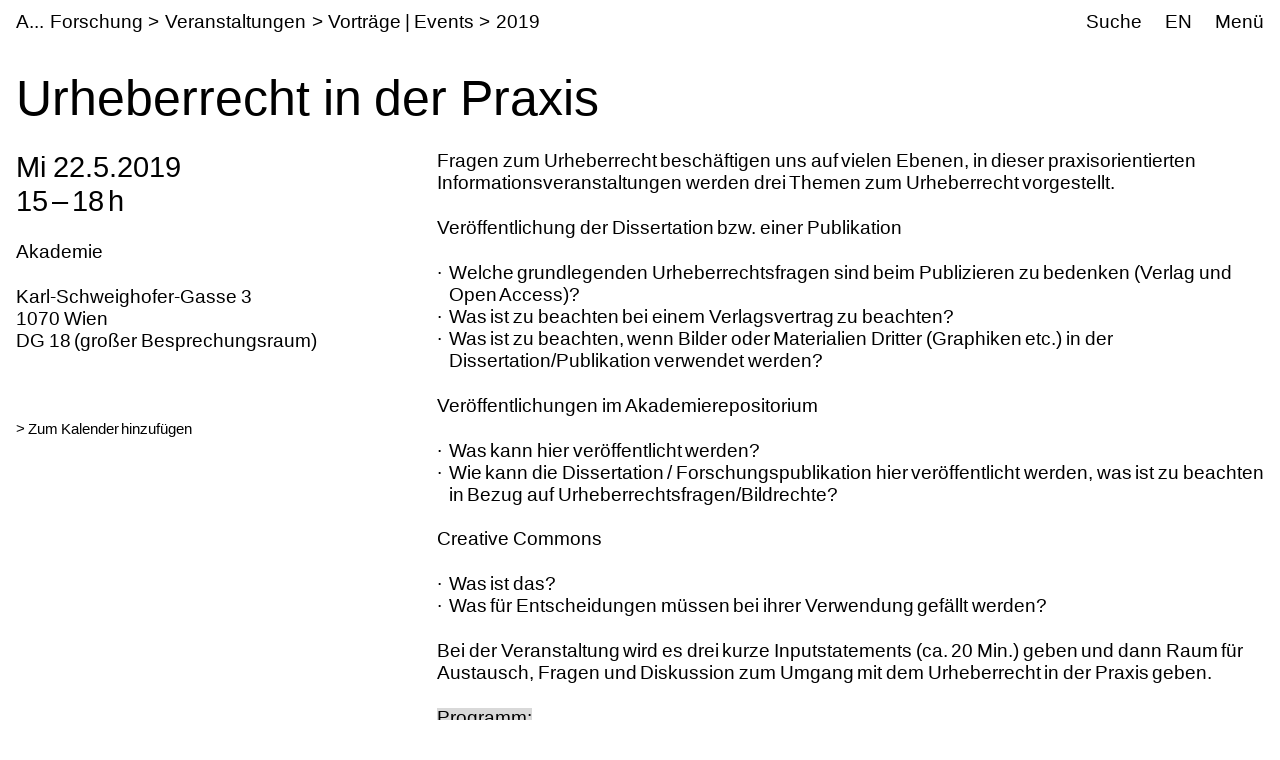

--- FILE ---
content_type: text/html;charset=utf-8
request_url: https://www.akbild.ac.at/de/forschung/veranstaltungen/vortrage-events/2019/urheberrecht-in-der-praxis
body_size: 22082
content:
<!DOCTYPE html>
<html lang="de">
  <head>
    
    <meta name="format-detection" content="telephone=no">
    <meta name="viewport" content="width=device-width, initial-scale=1">

    

    <link rel="apple-touch-icon" sizes="180x180" href="https://www.akbild.ac.at/++theme++akbild.theme/favicon/apple-touch-icon.png">
    <link rel="icon" type="image/png" sizes="32x32" href="https://www.akbild.ac.at/++theme++akbild.theme/favicon/favicon-32x32.png">
    <link rel="icon" type="image/png" sizes="16x16" href="https://www.akbild.ac.at/++theme++akbild.theme/favicon/favicon-16x16.png">
    <link rel="manifest" href="https://www.akbild.ac.at/++theme++akbild.theme/favicon/site.webmanifest">
    <link rel="mask-icon" href="https://www.akbild.ac.at/++theme++akbild.theme/favicon/safari-pinned-tab.svg" color="#000000">
    <link rel="shortcut icon" href="https://www.akbild.ac.at/++theme++akbild.theme/favicon/favicon.ico">
    <meta name="msapplication-TileColor" content="#ffffff">
    <meta name="msapplication-config" content="https://www.akbild.ac.at/++theme++akbild.theme/favicon/browserconfig.xml">
    <meta name="theme-color" content="#ffffff">


    <title>Urheberrecht in der Praxis &#8211; A...kademie der bildenden K&#252;nste Wien</title>

    <link data-bundle="easyform" href="https://www.akbild.ac.at/++webresource++b6e63fde-4269-5984-a67a-480840700e9a/++resource++easyform.css" media="all" rel="stylesheet" type="text/css">
<link data-bundle="easynewsletter" href="https://www.akbild.ac.at/++webresource++5731f16f-441e-5c90-bab4-14d3611d2d11/++plone++easynewsletter/easynewsletter.css" media="all" rel="stylesheet" type="text/css">
<link data-bundle="mosaic-css" href="https://www.akbild.ac.at/++webresource++5411e25a-bb6c-52c9-9764-e193dd1bdeb9/++plone++mosaic/mosaic.min.css" media="all" rel="stylesheet" type="text/css">
<link data-bundle="multilingual" href="https://www.akbild.ac.at/++webresource++f30a16e6-dac4-5f5f-a036-b24364abdfc8/++resource++plone.app.multilingual.stylesheet/multilingual.css" media="all" rel="stylesheet" type="text/css">
<link data-bundle="plone-fullscreen" href="https://www.akbild.ac.at/++webresource++ac83a459-aa2c-5a45-80a9-9d3e95ae0847/++plone++static/plone-fullscreen/fullscreen.css" media="all" rel="stylesheet" type="text/css">
<link data-bundle="diazo" href="https://www.akbild.ac.at/++webresource++a2c8c507-2ecd-5b78-b289-b0875d66a3a9//++theme++akbild.theme/styles/theme.min.css" media="all" rel="stylesheet" type="text/css">
    <script data-bundle="collectionfilter-bundle" integrity="sha384-G96E8rSaSCb3q80fpWgtUqPhXxaBs0bVAGWdjODpcqCrs7nT1W1dzW+uVh7Xjuix" src="https://www.akbild.ac.at/++webresource++d9ee3239-b605-576e-9578-88c1f7b95137/++plone++collectionfilter/collectionfilter-remote.min.js"></script>
<script data-bundle="plone-fullscreen" integrity="sha384-yAbXscL0aoE/0AkFhaGNz6d74lDy9Cz7PXfkWNqRnFm0/ewX0uoBBoyPBU5qW7Nr" src="https://www.akbild.ac.at/++webresource++6aa4c841-faf5-51e8-8109-90bd97e7aa07/++plone++static/plone-fullscreen/fullscreen.js"></script>
<script data-bundle="plone" integrity="sha384-6Wh7fW8sei4bJMY3a6PIfr5jae6gj9dIadjpiDZBJsr9pJ5gW0bsg0IzoolcL3H0" src="https://www.akbild.ac.at/++webresource++cff93eba-89cf-5661-8beb-464cc1d0cbc7/++plone++static/bundle-plone/bundle.min.js"></script>
<script data-bundle="diazo" integrity="sha384-vyoEn+BTqpKMH2d/hA+wtCtnwZl9Jv2FPaWblZ9nUTVzNM6fywyeIiQkCv76bIb8" src="https://www.akbild.ac.at/++webresource++5f7a77ae-2499-55d3-8b26-fc7c8c536baf//++theme++akbild.theme/js/theme.js"></script>
    
  <link href="https://www.akbild.ac.at/de/@@search" rel="search" title="Website durchsuchen">


    
    <meta name="description" content="Fragen zum Urheberrecht besch&#228;ftigen uns auf vielen Ebenen, in dieser praxisorientierten Informationsveranstaltungen werden drei Themen zum Urheberrecht vorgestellt.">

    
    <link href="https://www.akbild.ac.at/de" rel="home" title="Front page">
    <link href="https://www.akbild.ac.at/de/sitemap" rel="contents" title="&#220;bersicht">
  
    

        <link rel="canonical" href="https://www.akbild.ac.at/de/forschung/veranstaltungen/vortrage-events/2019/urheberrecht-in-der-praxis">
    <meta name="twitter:card" content="summary">
<meta property="og:site_name" content="Akademie der bildenden K&#252;nste Wien">
<meta property="og:title" content="Urheberrecht in der Praxis">
<meta property="og:type" content="website">
<meta property="og:description" content="Fragen zum Urheberrecht besch&#228;ftigen uns auf vielen Ebenen, in dieser praxisorientierten Informationsveranstaltungen werden drei Themen zum Urheberrecht vorgestellt.">
<meta property="og:url" content="https://www.akbild.ac.at/de/forschung/veranstaltungen/vortrage-events/2019/urheberrecht-in-der-praxis">
<meta property="og:image" content="https://www.akbild.ac.at/@@site-logo/favicon.ico">
<meta property="og:image:type" content="image/x-icon">


    <meta name="generator" content="Plone - http://plone.org">
  </head>
  <body id="visual-portal-wrapper" class="col-content frontend icons-on no-portlet-columns orgunit-academy pat-markspeciallinks portaltype-event section-forschung site-de subsection-veranstaltungen subsection-veranstaltungen-vortrage-events subsection-veranstaltungen-vortrage-events-2019 template-layout_only_view thumbs-on userrole-anonymous viewpermission-view mosaic-grid" data-base-url="https://www.akbild.ac.at/de/forschung/veranstaltungen/vortrage-events/2019/urheberrecht-in-der-praxis" data-view-url="https://www.akbild.ac.at/de/forschung/veranstaltungen/vortrage-events/2019/urheberrecht-in-der-praxis" data-portal-url="https://www.akbild.ac.at" data-i18ncatalogurl="https://www.akbild.ac.at/plonejsi18n" data-pat-markspeciallinks='{"external_links_open_new_window": true, "mark_special_links": false}' data-pat-pickadate='{"date": {"selectYears": 200}, "time": {"interval": 5 } }' data-pat-plone-modal='{"actionOptions": {"displayInModal": false}}'>
    

    <div class="outer-wrapper">
      <a class="skip-to-link visually-hidden-focusable" href="#content">Skip to main content</a>
      
        
    
      <header class="header container-fluid" id="portal-top">
        <div class="row" id="portal-header">
          <div class="col header-breadcrumbs">
            
    <a class="logo" id="portal-logo" href="https://www.akbild.ac.at/de">
        <span class="logo-a">A</span><span class="logo-rest">kademie der bildenden K&#252;nste Wien</span>
    </a>

            
<nav id="portal-breadcrumbs" aria-label="breadcrumb">
    <ol class="breadcrumb">
      
      <li class="breadcrumb-item"><a class="nav-link" href="https://www.akbild.ac.at/de/forschung">Forschung</a></li>
      
      
      <li class="breadcrumb-item"><a class="nav-link" href="https://www.akbild.ac.at/de/forschung/veranstaltungen">Veranstaltungen</a></li>
      
      
      <li class="breadcrumb-item"><a class="nav-link" href="https://www.akbild.ac.at/de/forschung/veranstaltungen/vortrage-events">Vortr&#228;ge | Events</a></li>
      
      
      <li class="breadcrumb-item"><a class="nav-link" href="https://www.akbild.ac.at/de/forschung/veranstaltungen/vortrage-events/2019">2019</a></li>
      
      
      
      <li class="breadcrumb-item active" aria-current="page">Urheberrecht in der Praxis</li>
      
    </ol>
</nav>

          </div>
            

  <nav class="col-auto akbild-navigationmarker header-nav" id="portal-globalnav-wrapper">

    <ul class="nav">
      <li class="nav-item d-none d-sm-block">
        <a class="nav-link" href="https://www.akbild.ac.at/de/search">Suche</a>

      </li>
      <li class="nav-item d-none d-sm-block">
        
<ul class="languageselector">
    
    <li class="currentLanguage language-de">
        <a href="https://www.akbild.ac.at/@@multilingual-selector/77c91179b60e4188bd6ca44ae8fd04c1/de?set_language=de" title="Deutsch">DE</a>
    </li>
    
    <li class="language-en">
        <a href="https://www.akbild.ac.at/@@multilingual-selector/77c91179b60e4188bd6ca44ae8fd04c1/en?set_language=en" title="English">EN</a>
    </li>
    
</ul>

      </li>
      <li class="nav-item">
          <button class="nav-link" type="button" data-bs-toggle="offcanvas" data-bs-target="#menu" aria-controls="menu">Men&#252;</button>
      </li>
    </ul>

    <div id="menu" class="offcanvas offcanvas-end container-fluid" tabindex="-1" aria-label="Men&#252;">

      <div class="row">
        <div class="col">
            <div class="offcanvas-header">
                <div>
                  <button hidden="hidden" class="collapse-dropdown" id="quicklinks-toggle" type="button" data-bs-toggle="collapse" data-bs-target="#quicklinks" aria-expanded="false" aria-controls="quicklinks"></button>
                  <div class="collapse" id="quicklinks" aria-labelledby="quicklinks-toggle">
                  </div>
                </div>
                <button class="btn-close" type="button" data-bs-dismiss="offcanvas" aria-label="Schlie&#223;en" title="Schlie&#223;en"></button>
            </div>
            <div class="offcanvas-body">
              <div class="d-flex justify-content-end mb-1">
                  <button class="collapse-all" type="button" data-target=".nav-global-collapse" aria-expanded="false" data-label-collapsed="Alles aufklappen" data-label-expanded="Alles zuklappen"></button>
              </div>
              <ul class="nav nav-global" id="portal-globalnav">
                <li data-id="universitaet" class="has_subtree nav-item"><div class="row"><div class="nav-global-col-left">
            <button class="nav-link" type="button" data-bs-toggle="collapse" data-bs-target="#navitem-universitaet" aria-expanded="false" aria-controls="navitem-universitaet">                Universit&#228;t            </button>
        </div><div class="collapse nav-global-collapse nav-global-col-right" id="navitem-universitaet" data-bs-target="#navitem-universitaet"><ul class="nav"><li data-id="mission-statement" class="nav-item"><a href="https://www.akbild.ac.at/de/universitaet/mission-statement" class="state-published nav-link">Mission Statement</a></li><li data-id="geschichte" class="nav-item"><a href="https://www.akbild.ac.at/de/universitaet/geschichte" class="state-published nav-link">Geschichte</a></li><li data-id="ehrenmitglieder" class="nav-item"><a href="https://www.akbild.ac.at/de/universitaet/ehrenmitglieder" class="state-published nav-link">Ehrenmitglieder</a></li><li data-id="standorte" class="nav-item"><a href="https://www.akbild.ac.at/de/universitaet/standorte" class="state-published nav-link">Standorte</a></li><li data-id="rektorat" class="has_subtree nav-item"><div class="row"><div class="nav-global-col-left">
            <button class="nav-link" type="button" data-bs-toggle="collapse" data-bs-target="#navitem-619f5465699faf3d83f597da818d07a4" aria-expanded="false" aria-controls="navitem-619f5465699faf3d83f597da818d07a4">                Rektorat            </button>
        </div><div class="collapse nav-global-collapse nav-global-col-right" id="navitem-619f5465699faf3d83f597da818d07a4" data-bs-target="#navitem-619f5465699faf3d83f597da818d07a4"><ul class="nav"><li data-id="aufgaben-des-rektorats" class="nav-item"><a href="https://www.akbild.ac.at/de/universitaet/rektorat/aufgaben-des-rektorats" class="state-published nav-link">Aufgaben des Rektorats</a></li><li data-id="rektor" class="nav-item"><a href="https://www.akbild.ac.at/de/universitaet/rektorat/rektor" class="state-published nav-link">Rektor</a></li><li data-id="vizerektorin-fuer-kunst-und-lehre" class="nav-item"><a href="https://www.akbild.ac.at/de/universitaet/rektorat/vizerektorin-fuer-kunst-und-lehre" class="state-published nav-link">Vizerektorin f&#252;r Kunst und Lehre</a></li><li data-id="vizerektor-fuer-infrastruktur-und-nachhaltigkeit" class="nav-item"><a href="https://www.akbild.ac.at/de/universitaet/rektorat/vizerektor-fuer-infrastruktur-und-nachhaltigkeit" class="state-published nav-link">Vizerektor f&#252;r Infrastruktur und Nachhaltigkeit</a></li></ul></div></div></li><li data-id="universitaetsrat" class="nav-item"><a href="https://www.akbild.ac.at/de/universitaet/universitaetsrat" class="state-published nav-link">Universit&#228;tsrat</a></li><li data-id="senat" class="has_subtree nav-item"><div class="row"><div class="nav-global-col-left">
            <button class="nav-link" type="button" data-bs-toggle="collapse" data-bs-target="#navitem-a76b37d307b1bb876a0ad3c604cd3e11" aria-expanded="false" aria-controls="navitem-a76b37d307b1bb876a0ad3c604cd3e11">                Senat            </button>
        </div><div class="collapse nav-global-collapse nav-global-col-right" id="navitem-a76b37d307b1bb876a0ad3c604cd3e11" data-bs-target="#navitem-a76b37d307b1bb876a0ad3c604cd3e11"><ul class="nav"><li data-id="senatsmitglieder" class="nav-item"><a href="https://www.akbild.ac.at/de/universitaet/senat/senatsmitglieder" class="state-published nav-link">Senatsmitglieder</a></li><li data-id="geschaeftsordnung-des-senats" class="nav-item"><a href="https://www.akbild.ac.at/de/universitaet/senat/geschaeftsordnung-des-senats" class="state-published nav-link">Gesch&#228;ftsordnung des Senats</a></li><li data-id="sitzungen-tagesordnung" class="nav-item"><a href="https://www.akbild.ac.at/de/universitaet/senat/sitzungen-tagesordnung" class="state-published nav-link">Sitzungen (Tagesordnung)</a></li><li data-id="termine" class="nav-item"><a href="https://www.akbild.ac.at/de/universitaet/senat/termine" class="state-published nav-link">Termine</a></li><li data-id="curricular-kommissionen" class="nav-item"><a href="https://www.akbild.ac.at/de/universitaet/senat/curricular-kommissionen" class="state-published nav-link">Curricula-Kommissionen</a></li><li data-id="ueber-den-senat" class="nav-item"><a href="https://www.akbild.ac.at/de/universitaet/senat/ueber-den-senat" class="state-published nav-link">&#220;ber den Senat</a></li></ul></div></div></li><li data-id="schiedskommission" class="nav-item"><a href="https://www.akbild.ac.at/de/universitaet/schiedskommission" class="state-published nav-link">Schiedskommission</a></li><li data-id="verwaltungsabteilungen" class="has_subtree nav-item"><div class="row"><div class="nav-global-col-left">
            <button class="nav-link" type="button" data-bs-toggle="collapse" data-bs-target="#navitem-e327501bf9100c902e72f417ed605dbc" aria-expanded="false" aria-controls="navitem-e327501bf9100c902e72f417ed605dbc">                Verwaltungsabteilungen            </button>
        </div><div class="collapse nav-global-collapse nav-global-col-right" id="navitem-e327501bf9100c902e72f417ed605dbc" data-bs-target="#navitem-e327501bf9100c902e72f417ed605dbc"><ul class="nav"><li data-id="gebaude-technik-beschaffung" class="nav-item"><a href="https://www.akbild.ac.at/de/universitaet/verwaltungsabteilungen/gebaude-technik-beschaffung" class="state-published nav-link">Geb&#228;ude Technik Beschaffung</a></li><li data-id="international-office" class="nav-item"><a href="https://www.akbild.ac.at/de/universitaet/verwaltungsabteilungen/international-office" class="state-published nav-link">International Office | Global Engagement</a></li><li data-id="kunst-forschung-support" class="nav-item"><a href="https://www.akbild.ac.at/de/universitaet/verwaltungsabteilungen/kunst-forschung-support" class="state-published nav-link">Kunst | Forschung | Support</a></li><li data-id="koordinationsstelle-frauenfoerderung-geschlechterforschung-diversitaet" class="nav-item"><a href="https://www.akbild.ac.at/de/universitaet/verwaltungsabteilungen/koordinationsstelle-frauenfoerderung-geschlechterforschung-diversitaet" class="state-published nav-link">Koordinationsstelle Frauenf&#246;rderung | Geschlechterforschung | Diversit&#228;t</a></li><li data-id="offentlichkeitsarbeit" class="nav-item"><a href="https://www.akbild.ac.at/de/universitaet/verwaltungsabteilungen/offentlichkeitsarbeit" class="state-published nav-link">&#214;ffentlichkeitsarbeit</a></li><li data-id="qualitaetsentwicklung" class="nav-item"><a href="https://www.akbild.ac.at/de/universitaet/verwaltungsabteilungen/qualitaetsentwicklung" class="state-published nav-link">Qualit&#228;tsentwicklung</a></li><li data-id="finanzwesen" class="nav-item"><a href="https://www.akbild.ac.at/de/universitaet/verwaltungsabteilungen/finanzwesen" class="state-published nav-link">Finanzwesen</a></li><li data-id="rechts-und-personalabteilung" class="nav-item"><a href="https://www.akbild.ac.at/de/universitaet/verwaltungsabteilungen/rechts-und-personalabteilung" class="state-published nav-link">Personalverwaltung und Recht</a></li><li data-id="studien-und-pruefungsabteilung" class="nav-item"><a href="https://www.akbild.ac.at/de/universitaet/verwaltungsabteilungen/studien-und-pruefungsabteilung" class="state-published nav-link">Studien- und Pr&#252;fungsabteilung</a></li><li data-id="zentraler-informatikdienst" class="nav-item"><a href="https://www.akbild.ac.at/de/universitaet/verwaltungsabteilungen/zentraler-informatikdienst" class="state-published nav-link">Zentraler Informatikdienst</a></li></ul></div></div></li><li data-id="interessensvertretungen" class="has_subtree nav-item"><div class="row"><div class="nav-global-col-left">
            <button class="nav-link" type="button" data-bs-toggle="collapse" data-bs-target="#navitem-2793701351704bf0be872317cc059966" aria-expanded="false" aria-controls="navitem-2793701351704bf0be872317cc059966">                Interessensvertretungen            </button>
        </div><div class="collapse nav-global-collapse nav-global-col-right" id="navitem-2793701351704bf0be872317cc059966" data-bs-target="#navitem-2793701351704bf0be872317cc059966"><ul class="nav"><li data-id="betriebsrat" class="has_subtree nav-item"><div class="row"><div class="nav-global-col-left">
            <button class="nav-link" type="button" data-bs-toggle="collapse" data-bs-target="#navitem-bce7725715ae8bc1ce2ad7844972e6b6" aria-expanded="false" aria-controls="navitem-bce7725715ae8bc1ce2ad7844972e6b6">                Betriebsrat            </button>
        </div><div class="collapse nav-global-collapse nav-global-col-right" id="navitem-bce7725715ae8bc1ce2ad7844972e6b6" data-bs-target="#navitem-bce7725715ae8bc1ce2ad7844972e6b6"><ul class="nav"><li data-id="aufgaben-des-betriebsrats" class="nav-item"><a href="https://www.akbild.ac.at/de/universitaet/interessensvertretungen/betriebsrat/aufgaben-des-betriebsrats" class="state-published nav-link">Aufgaben des Betriebsrates</a></li><li data-id="kunstlerisch-wissenschaftliches-personal" class="nav-item"><a href="https://www.akbild.ac.at/de/universitaet/interessensvertretungen/betriebsrat/kunstlerisch-wissenschaftliches-personal" class="state-published nav-link">K&#252;nstlerisch-wissenschaftliches Personal</a></li><li data-id="allgemeines-universitaetspersonal" class="nav-item"><a href="https://www.akbild.ac.at/de/universitaet/interessensvertretungen/betriebsrat/allgemeines-universitaetspersonal" class="state-published nav-link">Allgemeines Universit&#228;tspersonal</a></li></ul></div></div></li><li data-id="behindertenvertretung" class="nav-item"><a href="https://www.akbild.ac.at/de/universitaet/interessensvertretungen/behindertenvertretung" class="state-published nav-link">Behindertenvertretung</a></li></ul></div></div></li><li data-id="Satzung" class="has_subtree nav-item"><div class="row"><div class="nav-global-col-left">
            <button class="nav-link" type="button" data-bs-toggle="collapse" data-bs-target="#navitem-ee961d58e033f7a5591840942575dd3a" aria-expanded="false" aria-controls="navitem-ee961d58e033f7a5591840942575dd3a">                Satzung            </button>
        </div><div class="collapse nav-global-collapse nav-global-col-right" id="navitem-ee961d58e033f7a5591840942575dd3a" data-bs-target="#navitem-ee961d58e033f7a5591840942575dd3a"><ul class="nav"><li data-id="inhalt" class="nav-item"><a href="https://www.akbild.ac.at/de/universitaet/Satzung/inhalt" class="state-published nav-link">Inhalt</a></li></ul></div></div></li><li data-id="dokumente" class="has_subtree nav-item"><div class="row"><div class="nav-global-col-left">
            <button class="nav-link" type="button" data-bs-toggle="collapse" data-bs-target="#navitem-71fd24a26ccf95aeae422c8ee8d8aa42" aria-expanded="false" aria-controls="navitem-71fd24a26ccf95aeae422c8ee8d8aa42">                Strategische Dokumente            </button>
        </div><div class="collapse nav-global-collapse nav-global-col-right" id="navitem-71fd24a26ccf95aeae422c8ee8d8aa42" data-bs-target="#navitem-71fd24a26ccf95aeae422c8ee8d8aa42"><ul class="nav"><li data-id="entwicklungsplan" class="nav-item"><a href="https://www.akbild.ac.at/de/universitaet/dokumente/entwicklungsplan" class="state-published nav-link">Entwicklungsplan</a></li><li data-id="leistungsvereinbarung" class="nav-item"><a href="https://www.akbild.ac.at/de/universitaet/dokumente/leistungsvereinbarung" class="state-published nav-link">Leistungsvereinbarung</a></li><li data-id="wissensbilanz" class="has_subtree nav-item"><div class="row"><div class="nav-global-col-left">
            <button class="nav-link" type="button" data-bs-toggle="collapse" data-bs-target="#navitem-7c87f8fef1bc20026b6c3c807f77f34f" aria-expanded="false" aria-controls="navitem-7c87f8fef1bc20026b6c3c807f77f34f">                Wissensbilanz            </button>
        </div><div class="collapse nav-global-collapse nav-global-col-right" id="navitem-7c87f8fef1bc20026b6c3c807f77f34f" data-bs-target="#navitem-7c87f8fef1bc20026b6c3c807f77f34f"><ul class="nav"><li data-id="jaehrliche-wissensbilanzen" class="nav-item"><a href="https://www.akbild.ac.at/de/universitaet/dokumente/wissensbilanz/jaehrliche-wissensbilanzen" class="state-published nav-link">J&#228;hrliche Wissensbilanzen</a></li><li data-id="bibliografische-nachweise" class="nav-item"><a href="https://www.akbild.ac.at/de/universitaet/dokumente/wissensbilanz/bibliografische-nachweise" class="state-published nav-link">Bibliografische Nachweise</a></li></ul></div></div></li><li data-id="nachhaltigkeitsstrategie" class="nav-item"><a href="https://www.akbild.ac.at/de/universitaet/dokumente/nachhaltigkeitsstrategie" class="state-published nav-link">Nachhaltigkeitsstrategie</a></li><li data-id="digitalisierungsstrategie" class="nav-item"><a href="https://www.akbild.ac.at/de/universitaet/dokumente/digitalisierungsstrategie" class="state-published nav-link">Digitalisierungsstrategie</a></li><li data-id="internationalisierungsstrategie" class="nav-item"><a href="https://www.akbild.ac.at/de/universitaet/dokumente/internationalisierungsstrategie" class="state-published nav-link">Internationalisierungsstrategie</a></li><li data-id="organisationsplan" class="nav-item"><a href="https://www.akbild.ac.at/de/universitaet/dokumente/organisationsplan" class="state-published nav-link">Organisationsplan</a></li><li data-id="rechnungsabschluss" class="nav-item"><a href="https://www.akbild.ac.at/de/universitaet/dokumente/rechnungsabschluss" class="state-published nav-link">Rechnungsabschluss</a></li><li data-id="public-corporate-governance-kodex" class="nav-item"><a href="https://www.akbild.ac.at/de/universitaet/dokumente/public-corporate-governance-kodex" class="state-published nav-link">Public Corporate Governance Kodex</a></li></ul></div></div></li><li data-id="richtlinien" class="nav-item"><a href="https://www.akbild.ac.at/de/universitaet/richtlinien" class="state-published nav-link">Richtlinien</a></li><li data-id="code-of-conduct" class="nav-item"><a href="https://www.akbild.ac.at/de/universitaet/code-of-conduct" class="state-published nav-link">Code of Conduct</a></li><li data-id="qualitaetsentwicklung" class="has_subtree nav-item"><div class="row"><div class="nav-global-col-left">
            <button class="nav-link" type="button" data-bs-toggle="collapse" data-bs-target="#navitem-5365f40a3c0bf561ae3dd1202ade8e52" aria-expanded="false" aria-controls="navitem-5365f40a3c0bf561ae3dd1202ade8e52">                Qualit&#228;tsentwicklung            </button>
        </div><div class="collapse nav-global-collapse nav-global-col-right" id="navitem-5365f40a3c0bf561ae3dd1202ade8e52" data-bs-target="#navitem-5365f40a3c0bf561ae3dd1202ade8e52"><ul class="nav"><li data-id="selbstverstaendnis" class="nav-item"><a href="https://www.akbild.ac.at/de/universitaet/qualitaetsentwicklung/selbstverstaendnis" class="state-published nav-link">Selbstverst&#228;ndnis</a></li><li data-id="chancen" class="nav-item"><a href="https://www.akbild.ac.at/de/universitaet/qualitaetsentwicklung/chancen" class="state-published nav-link">Chancenmonitor</a></li><li data-id="lv-feedback" class="nav-item"><a href="https://www.akbild.ac.at/de/universitaet/qualitaetsentwicklung/lv-feedback" class="state-published nav-link">LV-Feedback</a></li><li data-id="curriculaentwicklung" class="nav-item"><a href="https://www.akbild.ac.at/de/universitaet/qualitaetsentwicklung/curriculaentwicklung" class="state-published nav-link">Weiterentwicklung von Studienpl&#228;nen</a></li><li data-id="studierbarkeit" class="nav-item"><a href="https://www.akbild.ac.at/de/universitaet/qualitaetsentwicklung/studierbarkeit" class="state-published nav-link">Fokus Studierbarkeit</a></li><li data-id="studienabschluss-befragung" class="nav-item"><a href="https://www.akbild.ac.at/de/universitaet/qualitaetsentwicklung/studienabschluss-befragung" class="state-published nav-link">Studienabschluss-Befragung</a></li><li data-id="uebergang-studium-beruf" class="nav-item"><a href="https://www.akbild.ac.at/de/universitaet/qualitaetsentwicklung/uebergang-studium-beruf" class="state-published nav-link">&#220;bergang Studium / Beruf</a></li><li data-id="review-akbild" class="nav-item"><a href="https://www.akbild.ac.at/de/universitaet/qualitaetsentwicklung/review-akbild" class="state-published nav-link">Review Akbild</a></li><li data-id="audit" class="nav-item"><a href="https://www.akbild.ac.at/de/universitaet/qualitaetsentwicklung/audit" class="state-published nav-link">Audit</a></li><li data-id="abgeschlossene-projekte" class="nav-item"><a href="https://www.akbild.ac.at/de/universitaet/qualitaetsentwicklung/abgeschlossene-projekte" class="state-published nav-link">Abgeschlossene Projekte</a></li></ul></div></div></li><li data-id="internationales" class="has_subtree nav-item"><div class="row"><div class="nav-global-col-left">
            <button class="nav-link" type="button" data-bs-toggle="collapse" data-bs-target="#navitem-fb50c5ef7146df58d43e7927aec847e2" aria-expanded="false" aria-controls="navitem-fb50c5ef7146df58d43e7927aec847e2">                Internationales            </button>
        </div><div class="collapse nav-global-collapse nav-global-col-right" id="navitem-fb50c5ef7146df58d43e7927aec847e2" data-bs-target="#navitem-fb50c5ef7146df58d43e7927aec847e2"><ul class="nav"><li data-id="outgoing-mobilitaet-studieren-und-arbeiten-im-ausland" class="has_subtree nav-item"><div class="row"><div class="nav-global-col-left">
            <button class="nav-link" type="button" data-bs-toggle="collapse" data-bs-target="#navitem-b4773ed7c44ed21e3bc5c7fad86e1f93" aria-expanded="false" aria-controls="navitem-b4773ed7c44ed21e3bc5c7fad86e1f93">                Outgoing Mobilit&#228;t | Studieren und Arbeiten im Ausland            </button>
        </div><div class="collapse nav-global-collapse nav-global-col-right" id="navitem-b4773ed7c44ed21e3bc5c7fad86e1f93" data-bs-target="#navitem-b4773ed7c44ed21e3bc5c7fad86e1f93"><ul class="nav"><li data-id="austauschstudium-im-ausland" class="has_subtree nav-item"><div class="row"><div class="nav-global-col-left">
            <button class="nav-link" type="button" data-bs-toggle="collapse" data-bs-target="#navitem-859dea93ec38a25771df7549a6111da9" aria-expanded="false" aria-controls="navitem-859dea93ec38a25771df7549a6111da9">                Austauschstudium im Ausland            </button>
        </div><div class="collapse nav-global-collapse nav-global-col-right" id="navitem-859dea93ec38a25771df7549a6111da9" data-bs-target="#navitem-859dea93ec38a25771df7549a6111da9"><ul class="nav"><li data-id="vorbereitende-informationen" class="nav-item"><a href="https://www.akbild.ac.at/de/universitaet/internationales/outgoing-mobilitaet-studieren-und-arbeiten-im-ausland/austauschstudium-im-ausland/vorbereitende-informationen" class="state-published nav-link">Vorbereitende Informationen</a></li><li data-id="finanzierung" class="nav-item"><a href="https://www.akbild.ac.at/de/universitaet/internationales/outgoing-mobilitaet-studieren-und-arbeiten-im-ausland/austauschstudium-im-ausland/finanzierung" class="state-published nav-link">Finanzierung</a></li><li data-id="outgoing-bewerbung" class="nav-item"><a href="https://www.akbild.ac.at/de/universitaet/internationales/outgoing-mobilitaet-studieren-und-arbeiten-im-ausland/austauschstudium-im-ausland/outgoing-bewerbung" class="state-published nav-link">Outgoing Bewerbung</a></li><li data-id="waehrend-der-mobilitaet" class="nav-item"><a href="https://www.akbild.ac.at/de/universitaet/internationales/outgoing-mobilitaet-studieren-und-arbeiten-im-ausland/austauschstudium-im-ausland/waehrend-der-mobilitaet" class="state-published nav-link">W&#228;hrend der Mobilit&#228;t</a></li><li data-id="nach-der-mobilitaet" class="nav-item"><a href="https://www.akbild.ac.at/de/universitaet/internationales/outgoing-mobilitaet-studieren-und-arbeiten-im-ausland/austauschstudium-im-ausland/nach-der-mobilitaet" class="state-published nav-link">Nach der Mobilit&#228;t</a></li></ul></div></div></li><li data-id="auslandsaufenthalt-selbst-organisiert" class="nav-item"><a href="https://www.akbild.ac.at/de/universitaet/internationales/outgoing-mobilitaet-studieren-und-arbeiten-im-ausland/auslandsaufenthalt-selbst-organisiert" class="state-published nav-link">Auslandsaufenthalt selbst organisiert</a></li><li data-id="erasmus-praktikum-im-ausland" class="has_subtree nav-item"><div class="row"><div class="nav-global-col-left">
            <button class="nav-link" type="button" data-bs-toggle="collapse" data-bs-target="#navitem-1165022bde2d6110055f4fa2c7403e99" aria-expanded="false" aria-controls="navitem-1165022bde2d6110055f4fa2c7403e99">                Erasmus Praktikum im Ausland            </button>
        </div><div class="collapse nav-global-collapse nav-global-col-right" id="navitem-1165022bde2d6110055f4fa2c7403e99" data-bs-target="#navitem-1165022bde2d6110055f4fa2c7403e99"><ul class="nav"><li data-id="copy_of_vorbereitende-informationen" class="nav-item"><a href="https://www.akbild.ac.at/de/universitaet/internationales/outgoing-mobilitaet-studieren-und-arbeiten-im-ausland/erasmus-praktikum-im-ausland/copy_of_vorbereitende-informationen" class="state-published nav-link">Vorbereitende Informationen</a></li><li data-id="bewerbung" class="nav-item"><a href="https://www.akbild.ac.at/de/universitaet/internationales/outgoing-mobilitaet-studieren-und-arbeiten-im-ausland/erasmus-praktikum-im-ausland/bewerbung" class="state-published nav-link">Bewerbung</a></li><li data-id="nach-dem-aufenthalt" class="nav-item"><a href="https://www.akbild.ac.at/de/universitaet/internationales/outgoing-mobilitaet-studieren-und-arbeiten-im-ausland/erasmus-praktikum-im-ausland/nach-dem-aufenthalt" class="state-published nav-link">Nach dem Aufenthalt</a></li></ul></div></div></li></ul></div></div></li><li data-id="incoming-mobilitaet-an-der-akademie-studieren" class="has_subtree nav-item"><div class="row"><div class="nav-global-col-left">
            <button class="nav-link" type="button" data-bs-toggle="collapse" data-bs-target="#navitem-1688fa30402f45451bd5abda6dd223c0" aria-expanded="false" aria-controls="navitem-1688fa30402f45451bd5abda6dd223c0">                Incoming Mobilit&#228;t | An der Akademie studieren            </button>
        </div><div class="collapse nav-global-collapse nav-global-col-right" id="navitem-1688fa30402f45451bd5abda6dd223c0" data-bs-target="#navitem-1688fa30402f45451bd5abda6dd223c0"><ul class="nav"><li data-id="austauschstudium-an-der-akademie" class="has_subtree nav-item"><div class="row"><div class="nav-global-col-left">
            <button class="nav-link" type="button" data-bs-toggle="collapse" data-bs-target="#navitem-e35fc096f38a49e4e0de5a544a9bd00a" aria-expanded="false" aria-controls="navitem-e35fc096f38a49e4e0de5a544a9bd00a">                Austauschstudium an der Akademie            </button>
        </div><div class="collapse nav-global-collapse nav-global-col-right" id="navitem-e35fc096f38a49e4e0de5a544a9bd00a" data-bs-target="#navitem-e35fc096f38a49e4e0de5a544a9bd00a"><ul class="nav"><li data-id="allgemeine-hinweise" class="nav-item"><a href="https://www.akbild.ac.at/de/universitaet/internationales/incoming-mobilitaet-an-der-akademie-studieren/austauschstudium-an-der-akademie/allgemeine-hinweise" class="state-published nav-link">Allgemeine Hinweise</a></li><li data-id="bewerbung" class="nav-item"><a href="https://www.akbild.ac.at/de/universitaet/internationales/incoming-mobilitaet-an-der-akademie-studieren/austauschstudium-an-der-akademie/bewerbung" class="state-published nav-link">Bewerbung</a></li><li data-id="vor-dem-aufenthalt" class="nav-item"><a href="https://www.akbild.ac.at/de/universitaet/internationales/incoming-mobilitaet-an-der-akademie-studieren/austauschstudium-an-der-akademie/vor-dem-aufenthalt" class="state-published nav-link">Vor dem Aufenthalt</a></li><li data-id="willkommen-in-wien" class="nav-item"><a href="https://www.akbild.ac.at/de/universitaet/internationales/incoming-mobilitaet-an-der-akademie-studieren/austauschstudium-an-der-akademie/willkommen-in-wien" class="state-published nav-link">Willkommen in Wien!</a></li></ul></div></div></li><li data-id="praktikumsaufenthalte-an-der-akademie" class="nav-item"><a href="https://www.akbild.ac.at/de/universitaet/internationales/incoming-mobilitaet-an-der-akademie-studieren/praktikumsaufenthalte-an-der-akademie" class="state-published nav-link">Praktikumsaufenthalte an der Akademie</a></li><li data-id="mit-asa-an-die-akademie" class="nav-item"><a href="https://www.akbild.ac.at/de/universitaet/internationales/incoming-mobilitaet-an-der-akademie-studieren/mit-asa-an-die-akademie" class="state-published nav-link">Mit ASA an die Akademie</a></li></ul></div></div></li><li data-id="mitarbeiter_innenmobilitaet" class="has_subtree nav-item"><div class="row"><div class="nav-global-col-left">
            <button class="nav-link" type="button" data-bs-toggle="collapse" data-bs-target="#navitem-ed3de5f41a5dc91a268cb499d1d1be0b" aria-expanded="false" aria-controls="navitem-ed3de5f41a5dc91a268cb499d1d1be0b">                Mitarbeiter_innenmobilit&#228;t            </button>
        </div><div class="collapse nav-global-collapse nav-global-col-right" id="navitem-ed3de5f41a5dc91a268cb499d1d1be0b" data-bs-target="#navitem-ed3de5f41a5dc91a268cb499d1d1be0b"><ul class="nav"><li data-id="outgoings" class="has_subtree nav-item"><div class="row"><div class="nav-global-col-left">
            <button class="nav-link" type="button" data-bs-toggle="collapse" data-bs-target="#navitem-992e70f660bc423a8ff0731d5337efb7" aria-expanded="false" aria-controls="navitem-992e70f660bc423a8ff0731d5337efb7">                Outgoings            </button>
        </div><div class="collapse nav-global-collapse nav-global-col-right" id="navitem-992e70f660bc423a8ff0731d5337efb7" data-bs-target="#navitem-992e70f660bc423a8ff0731d5337efb7"><ul class="nav"><li data-id="allgemeines" class="nav-item"><a href="https://www.akbild.ac.at/de/universitaet/internationales/mitarbeiter_innenmobilitaet/outgoings/allgemeines" class="state-published nav-link">Allgemeines</a></li><li data-id="kuenstlerisch-wissenschaftliches-personal" class="nav-item"><a href="https://www.akbild.ac.at/de/universitaet/internationales/mitarbeiter_innenmobilitaet/outgoings/kuenstlerisch-wissenschaftliches-personal" class="state-published nav-link">K&#252;nstlerisch-wissenschaftliches Personal</a></li><li data-id="allgemeines-personal" class="nav-item"><a href="https://www.akbild.ac.at/de/universitaet/internationales/mitarbeiter_innenmobilitaet/outgoings/allgemeines-personal" class="state-published nav-link">Allgemeines Personal</a></li></ul></div></div></li><li data-id="incomings" class="nav-item"><a href="https://www.akbild.ac.at/de/universitaet/internationales/mitarbeiter_innenmobilitaet/incomings" class="state-published nav-link">Incomings</a></li></ul></div></div></li><li data-id="partnerschaften-und-mobilitaetsprogramme" class="nav-item"><a href="https://www.akbild.ac.at/de/universitaet/internationales/partnerschaften-und-mobilitaetsprogramme" class="state-published nav-link">Partnerschaften und Mobilit&#228;tsprogramme</a></li><li data-id="art-school-alliance-asa" class="has_subtree nav-item"><div class="row"><div class="nav-global-col-left">
            <button class="nav-link" type="button" data-bs-toggle="collapse" data-bs-target="#navitem-ba9cd54e4237b921f79ce6faee38a9d3" aria-expanded="false" aria-controls="navitem-ba9cd54e4237b921f79ce6faee38a9d3">                Art School Alliance &#8211; ASA            </button>
        </div><div class="collapse nav-global-collapse nav-global-col-right" id="navitem-ba9cd54e4237b921f79ce6faee38a9d3" data-bs-target="#navitem-ba9cd54e4237b921f79ce6faee38a9d3"><ul class="nav"><li data-id="asa-netzwerk" class="nav-item"><a href="https://www.akbild.ac.at/de/universitaet/internationales/art-school-alliance-asa/asa-netzwerk" class="state-published nav-link">ASA Netzwerk</a></li><li data-id="mit-asa-ins-ausland" class="nav-item"><a href="https://www.akbild.ac.at/de/universitaet/internationales/art-school-alliance-asa/mit-asa-ins-ausland" class="state-published nav-link">mit ASA ins Ausland</a></li><li data-id="mit-asa-an-die-akademie" class="nav-item"><a href="https://www.akbild.ac.at/de/universitaet/internationales/art-school-alliance-asa/mit-asa-an-die-akademie" class="state-published nav-link">mit ASA an die Akademie</a></li></ul></div></div></li><li data-id="international-office-1" class="nav-item"><a href="https://www.akbild.ac.at/de/universitaet/internationales/international-office-1" class="state-published nav-link">International Office | Global Engagement</a></li><li data-id="news" class="nav-item"><a href="https://www.akbild.ac.at/de/universitaet/internationales/news" class="state-published nav-link">News</a></li></ul></div></div></li><li data-id="universitaetsbibliothek" class="has_subtree nav-item"><div class="row"><div class="nav-global-col-left">
            <button class="nav-link" type="button" data-bs-toggle="collapse" data-bs-target="#navitem-efac205700a23f45180bb23d7fdb060e" aria-expanded="false" aria-controls="navitem-efac205700a23f45180bb23d7fdb060e">                Universit&#228;tsbibliothek            </button>
        </div><div class="collapse nav-global-collapse nav-global-col-right" id="navitem-efac205700a23f45180bb23d7fdb060e" data-bs-target="#navitem-efac205700a23f45180bb23d7fdb060e"><ul class="nav"><li data-id="ueber-uns" class="nav-item"><a href="https://www.akbild.ac.at/de/universitaet/universitaetsbibliothek/ueber-uns" class="state-published nav-link">&#220;ber uns</a></li><li data-id="oeffnungszeiten" class="nav-item"><a href="https://www.akbild.ac.at/de/universitaet/universitaetsbibliothek/oeffnungszeiten" class="state-published nav-link">&#214;ffnungszeiten</a></li><li data-id="aktuell" class="nav-item"><a href="https://www.akbild.ac.at/de/universitaet/universitaetsbibliothek/aktuell" class="state-published nav-link">Aktuelles</a></li><li data-id="mitarbeiter_innen" class="nav-item"><a href="https://www.akbild.ac.at/de/universitaet/universitaetsbibliothek/mitarbeiter_innen" class="state-published nav-link">Mitarbeiter_innen</a></li><li data-id="services" class="has_subtree nav-item"><div class="row"><div class="nav-global-col-left">
            <button class="nav-link" type="button" data-bs-toggle="collapse" data-bs-target="#navitem-4a9579b87764af5d34bc9eb5228f1cb8" aria-expanded="false" aria-controls="navitem-4a9579b87764af5d34bc9eb5228f1cb8">                Services            </button>
        </div><div class="collapse nav-global-collapse nav-global-col-right" id="navitem-4a9579b87764af5d34bc9eb5228f1cb8" data-bs-target="#navitem-4a9579b87764af5d34bc9eb5228f1cb8"><ul class="nav"><li data-id="benutzung-und-information" class="nav-item"><a href="https://www.akbild.ac.at/de/universitaet/universitaetsbibliothek/services/benutzung-und-information" class="state-published nav-link">Ben&#252;tzung und Information</a></li><li data-id="faqs-und-formulare" class="has_subtree nav-item"><div class="row"><div class="nav-global-col-left">
            <button class="nav-link" type="button" data-bs-toggle="collapse" data-bs-target="#navitem-1f48bdd7950f3222e2508b929a63e4d1" aria-expanded="false" aria-controls="navitem-1f48bdd7950f3222e2508b929a63e4d1">                FAQs und Formulare            </button>
        </div><div class="collapse nav-global-collapse nav-global-col-right" id="navitem-1f48bdd7950f3222e2508b929a63e4d1" data-bs-target="#navitem-1f48bdd7950f3222e2508b929a63e4d1"><ul class="nav"><li data-id="faqs" class="nav-item"><a href="https://www.akbild.ac.at/de/universitaet/universitaetsbibliothek/services/faqs-und-formulare/faqs" class="state-published nav-link">FAQs</a></li><li data-id="copy_of_ankaufsvorschlag" class="nav-item"><a href="https://www.akbild.ac.at/de/universitaet/universitaetsbibliothek/services/faqs-und-formulare/copy_of_ankaufsvorschlag" class="state-published nav-link">Ankaufsvorschlag</a></li><li data-id="copy_of_formulare" class="nav-item"><a href="https://www.akbild.ac.at/de/universitaet/universitaetsbibliothek/services/faqs-und-formulare/copy_of_formulare" class="state-published nav-link">Formulare</a></li></ul></div></div></li><li data-id="ihre-frage-1" class="nav-item"><a href="https://www.akbild.ac.at/de/universitaet/universitaetsbibliothek/services/ihre-frage-1" class="state-published nav-link">Ihre Frage</a></li><li data-id="literatursuche" class="nav-item"><a href="https://www.akbild.ac.at/de/universitaet/universitaetsbibliothek/services/literatursuche" class="state-published nav-link">Literatursuche</a></li><li data-id="digitale-dienste" class="has_subtree nav-item"><div class="row"><div class="nav-global-col-left">
            <button class="nav-link" type="button" data-bs-toggle="collapse" data-bs-target="#navitem-93c81d49b0eb4e4f800bd5e1f1c64718" aria-expanded="false" aria-controls="navitem-93c81d49b0eb4e4f800bd5e1f1c64718">                Digitale Dienste            </button>
        </div><div class="collapse nav-global-collapse nav-global-col-right" id="navitem-93c81d49b0eb4e4f800bd5e1f1c64718" data-bs-target="#navitem-93c81d49b0eb4e4f800bd5e1f1c64718"><ul class="nav"><li data-id="e-books-on-demand-eod" class="nav-item"><a href="https://www.akbild.ac.at/de/universitaet/universitaetsbibliothek/services/digitale-dienste/e-books-on-demand-eod" class="state-published nav-link">e-Books on Demand (EOD)</a></li><li data-id="a-repository-das-institutionelle-repositorium-der-akademie-der-bildenden-kuenste-wien" class="nav-item"><a href="https://www.akbild.ac.at/de/universitaet/universitaetsbibliothek/services/digitale-dienste/a-repository-das-institutionelle-repositorium-der-akademie-der-bildenden-kuenste-wien" class="state-published nav-link">Repository</a></li></ul></div></div></li><li data-id="barrierefreier-arbeitsplatz" class="nav-item"><a href="https://www.akbild.ac.at/de/universitaet/universitaetsbibliothek/services/barrierefreier-arbeitsplatz" class="state-published nav-link">Barrierefreier Arbeitsplatz</a></li></ul></div></div></li><li data-id="veranstaltungen-1" class="nav-item"><a href="https://www.akbild.ac.at/de/universitaet/universitaetsbibliothek/veranstaltungen-1" class="state-published nav-link">Veranstaltungen</a></li></ul></div></div></li><li data-id="universitatsarchiv" class="has_subtree nav-item"><div class="row"><div class="nav-global-col-left">
            <button class="nav-link" type="button" data-bs-toggle="collapse" data-bs-target="#navitem-85420c147d6369ca78962be631f7bacf" aria-expanded="false" aria-controls="navitem-85420c147d6369ca78962be631f7bacf">                Universit&#228;tsarchiv            </button>
        </div><div class="collapse nav-global-collapse nav-global-col-right" id="navitem-85420c147d6369ca78962be631f7bacf" data-bs-target="#navitem-85420c147d6369ca78962be631f7bacf"><ul class="nav"><li data-id="uber-uns" class="nav-item"><a href="https://www.akbild.ac.at/de/universitaet/universitatsarchiv/uber-uns" class="state-published nav-link">&#220;ber uns</a></li><li data-id="team" class="nav-item"><a href="https://www.akbild.ac.at/de/universitaet/universitatsarchiv/team" class="state-published nav-link">Team</a></li><li data-id="archivbestand" class="nav-item"><a href="https://www.akbild.ac.at/de/universitaet/universitatsarchiv/archivbestand" class="state-published nav-link">Archivbestand</a></li><li data-id="benutzer-innenhinweise" class="nav-item"><a href="https://www.akbild.ac.at/de/universitaet/universitatsarchiv/benutzer-innenhinweise" class="state-published nav-link">Benutzer_innenhinweise</a></li><li data-id="copy_of_literaturhinweise" class="nav-item"><a href="https://www.akbild.ac.at/de/universitaet/universitatsarchiv/copy_of_literaturhinweise" class="state-published nav-link">Literaturhinweise</a></li><li data-id="zitierregeln" class="nav-item"><a href="https://www.akbild.ac.at/de/universitaet/universitatsarchiv/zitierregeln" class="state-published nav-link">Zitierregeln</a></li><li data-id="archivrecherche" class="nav-item"><a href="https://www.akbild.ac.at/de/universitaet/universitatsarchiv/archivrecherche" class="state-published nav-link">Archivrecherche</a></li><li data-id="archivists-choice" class="nav-item"><a href="https://www.akbild.ac.at/de/universitaet/universitatsarchiv/archivists-choice" class="state-published nav-link">Archivist's Choice</a></li></ul></div></div></li><li data-id="frauenfoerderung-geschlechterforschung-diversitaet" class="has_subtree nav-item"><div class="row"><div class="nav-global-col-left">
            <button class="nav-link" type="button" data-bs-toggle="collapse" data-bs-target="#navitem-c7721232999f3581a426038ba19e731a" aria-expanded="false" aria-controls="navitem-c7721232999f3581a426038ba19e731a">                Frauenf&#246;rderung | Geschlechterforschung | Diversit&#228;t            </button>
        </div><div class="collapse nav-global-collapse nav-global-col-right" id="navitem-c7721232999f3581a426038ba19e731a" data-bs-target="#navitem-c7721232999f3581a426038ba19e731a"><ul class="nav"><li data-id="taetigkeitsbereiche" class="nav-item"><a href="https://www.akbild.ac.at/de/universitaet/frauenfoerderung-geschlechterforschung-diversitaet/taetigkeitsbereiche" class="state-published nav-link">T&#228;tigkeitsbereiche</a></li><li data-id="frauenforderung" class="nav-item"><a href="https://www.akbild.ac.at/de/universitaet/frauenfoerderung-geschlechterforschung-diversitaet/frauenforderung" class="state-published nav-link">Frauencoaching</a></li><li data-id="geschlechterverteilung" class="nav-item"><a href="https://www.akbild.ac.at/de/universitaet/frauenfoerderung-geschlechterforschung-diversitaet/geschlechterverteilung" class="state-published nav-link">Gender Monitoring Berichte</a></li><li data-id="gender-studies-kunst" class="nav-item"><a href="https://www.akbild.ac.at/de/universitaet/frauenfoerderung-geschlechterforschung-diversitaet/gender-studies-kunst" class="state-published nav-link">Gender Studies Kunst</a></li><li data-id="non-binary-universities" class="nav-item"><a href="https://www.akbild.ac.at/de/universitaet/frauenfoerderung-geschlechterforschung-diversitaet/non-binary-universities" class="state-published nav-link">Non-Binary Universities</a></li><li data-id="100-jahre-zulassung-von-frauen-an-der-akademie-der-bildenden-kuenste-wien" class="nav-item"><a href="https://www.akbild.ac.at/de/universitaet/frauenfoerderung-geschlechterforschung-diversitaet/100-jahre-zulassung-von-frauen-an-der-akademie-der-bildenden-kuenste-wien" class="state-published nav-link">100 Jahre Zulassung von Frauen an der Akademie der bildenden K&#252;nste Wien</a></li><li data-id="feminist-idols-1" class="nav-item"><a href="https://www.akbild.ac.at/de/universitaet/frauenfoerderung-geschlechterforschung-diversitaet/feminist-idols-1" class="state-published nav-link">Feminist Idols (2016&#8211;17)</a></li></ul></div></div></li><li data-id="arbeitskreis-fur-gleichbehandlungsfragen" class="has_subtree nav-item"><div class="row"><div class="nav-global-col-left">
            <button class="nav-link" type="button" data-bs-toggle="collapse" data-bs-target="#navitem-8ca41de930d45fbd84f3aa53a6ec9682" aria-expanded="false" aria-controls="navitem-8ca41de930d45fbd84f3aa53a6ec9682">                Arbeitskreis f&#252;r Gleichbehandlungsfragen            </button>
        </div><div class="collapse nav-global-collapse nav-global-col-right" id="navitem-8ca41de930d45fbd84f3aa53a6ec9682" data-bs-target="#navitem-8ca41de930d45fbd84f3aa53a6ec9682"><ul class="nav"><li data-id="aufgaben-und-tatigkeitsfelder" class="nav-item"><a href="https://www.akbild.ac.at/de/universitaet/arbeitskreis-fur-gleichbehandlungsfragen/aufgaben-und-tatigkeitsfelder" class="state-published nav-link">Aufgaben und T&#228;tigkeitsfelder</a></li><li data-id="mitglieder" class="nav-item"><a href="https://www.akbild.ac.at/de/universitaet/arbeitskreis-fur-gleichbehandlungsfragen/mitglieder" class="state-published nav-link">Mitglieder</a></li><li data-id="copy_of_geschichte" class="nav-item"><a href="https://www.akbild.ac.at/de/universitaet/arbeitskreis-fur-gleichbehandlungsfragen/copy_of_geschichte" class="state-published nav-link">Geschichte</a></li></ul></div></div></li><li data-id="barrierefreie-akademie" class="nav-item"><a href="https://www.akbild.ac.at/de/universitaet/barrierefreie-akademie" class="state-published nav-link">Barrierefreie Akademie</a></li><li data-id="absolvent_innen" class="has_subtree nav-item"><div class="row"><div class="nav-global-col-left">
            <button class="nav-link" type="button" data-bs-toggle="collapse" data-bs-target="#navitem-cb75d8f55256a3c023871228064fe58b" aria-expanded="false" aria-controls="navitem-cb75d8f55256a3c023871228064fe58b">                Absolvent_innen            </button>
        </div><div class="collapse nav-global-collapse nav-global-col-right" id="navitem-cb75d8f55256a3c023871228064fe58b" data-bs-target="#navitem-cb75d8f55256a3c023871228064fe58b"><ul class="nav"><li data-id="praeambel" class="nav-item"><a href="https://www.akbild.ac.at/de/universitaet/absolvent_innen/praeambel" class="state-published nav-link">Angebote</a></li><li data-id="veranstaltungen" class="nav-item"><a href="https://www.akbild.ac.at/de/universitaet/absolvent_innen/veranstaltungen" class="state-published nav-link">Veranstaltungen</a></li><li data-id="tipps" class="nav-item"><a href="https://www.akbild.ac.at/de/universitaet/absolvent_innen/tipps" class="state-published nav-link">Tipps</a></li><li data-id="akademie-studio-program" class="has_subtree nav-item"><div class="row"><div class="nav-global-col-left">
            <button class="nav-link" type="button" data-bs-toggle="collapse" data-bs-target="#navitem-0ae8dde61e35d454375e8b528616cce0" aria-expanded="false" aria-controls="navitem-0ae8dde61e35d454375e8b528616cce0">                Akademie Studio Programm (2018&#8211;2025)            </button>
        </div><div class="collapse nav-global-collapse nav-global-col-right" id="navitem-0ae8dde61e35d454375e8b528616cce0" data-bs-target="#navitem-0ae8dde61e35d454375e8b528616cce0"><ul class="nav"><li data-id="ueber-das-programm" class="nav-item"><a href="https://www.akbild.ac.at/de/universitaet/absolvent_innen/akademie-studio-program/ueber-das-programm" class="state-published nav-link">&#220;ber das Programm</a></li><li data-id="stipendiat_innen" class="nav-item"><a href="https://www.akbild.ac.at/de/universitaet/absolvent_innen/akademie-studio-program/stipendiat_innen" class="state-published nav-link">Stipendiat_innen</a></li><li data-id="interviews-stipendiat_innen" class="nav-item"><a href="https://www.akbild.ac.at/de/universitaet/absolvent_innen/akademie-studio-program/interviews-stipendiat_innen" class="state-published nav-link">Interviews Stipendiat_innen</a></li></ul></div></div></li><li data-id="mentoring_programm_kunst" class="has_subtree nav-item"><div class="row"><div class="nav-global-col-left">
            <button class="nav-link" type="button" data-bs-toggle="collapse" data-bs-target="#navitem-36f7c793979efe7abe2f22651a3c81ca" aria-expanded="false" aria-controls="navitem-36f7c793979efe7abe2f22651a3c81ca">                Mentoring-Programm Kunst            </button>
        </div><div class="collapse nav-global-collapse nav-global-col-right" id="navitem-36f7c793979efe7abe2f22651a3c81ca" data-bs-target="#navitem-36f7c793979efe7abe2f22651a3c81ca"><ul class="nav"><li data-id="ueber-das-programm" class="nav-item"><a href="https://www.akbild.ac.at/de/universitaet/absolvent_innen/mentoring_programm_kunst/ueber-das-programm" class="state-published nav-link">&#220;ber das Programm</a></li><li data-id="mentor_innen" class="nav-item"><a href="https://www.akbild.ac.at/de/universitaet/absolvent_innen/mentoring_programm_kunst/mentor_innen" class="state-published nav-link">Mentor_innen</a></li><li data-id="stipendiat_innen" class="nav-item"><a href="https://www.akbild.ac.at/de/universitaet/absolvent_innen/mentoring_programm_kunst/stipendiat_innen" class="state-published nav-link">Stipendiat_innen</a></li></ul></div></div></li><li data-id="lektor_innenprogramm-fuer-doktorand_innen" class="has_subtree nav-item"><div class="row"><div class="nav-global-col-left">
            <button class="nav-link" type="button" data-bs-toggle="collapse" data-bs-target="#navitem-0602994e8ae6d72bf87681803da24386" aria-expanded="false" aria-controls="navitem-0602994e8ae6d72bf87681803da24386">                Lektor_innenprogramm f&#252;r Doktorand_innen            </button>
        </div><div class="collapse nav-global-collapse nav-global-col-right" id="navitem-0602994e8ae6d72bf87681803da24386" data-bs-target="#navitem-0602994e8ae6d72bf87681803da24386"><ul class="nav"><li data-id="ueber-das-programm" class="nav-item"><a href="https://www.akbild.ac.at/de/universitaet/absolvent_innen/lektor_innenprogramm-fuer-doktorand_innen/ueber-das-programm" class="state-published nav-link">&#220;ber das Programm</a></li><li data-id="aktueller-jahrgang" class="nav-item"><a href="https://www.akbild.ac.at/de/universitaet/absolvent_innen/lektor_innenprogramm-fuer-doktorand_innen/aktueller-jahrgang" class="state-published nav-link">Aktueller Jahrgang</a></li><li data-id="archiv-abgeschlossene-jahrgaenge" class="nav-item"><a href="https://www.akbild.ac.at/de/universitaet/absolvent_innen/lektor_innenprogramm-fuer-doktorand_innen/archiv-abgeschlossene-jahrgaenge" class="state-published nav-link">Archiv: Abgeschlossene Jahrg&#228;nge</a></li></ul></div></div></li><li data-id="alumniverein" class="has_subtree nav-item"><div class="row"><div class="nav-global-col-left">
            <button class="nav-link" type="button" data-bs-toggle="collapse" data-bs-target="#navitem-59891a1b298f64bbb80f055f577042d8" aria-expanded="false" aria-controls="navitem-59891a1b298f64bbb80f055f577042d8">                Alumniverein            </button>
        </div><div class="collapse nav-global-collapse nav-global-col-right" id="navitem-59891a1b298f64bbb80f055f577042d8" data-bs-target="#navitem-59891a1b298f64bbb80f055f577042d8"><ul class="nav"><li data-id="alumniverein" class="nav-item"><a href="https://www.akbild.ac.at/de/universitaet/absolvent_innen/alumniverein/alumniverein" class="state-published nav-link">&#220;ber den Alumniverein</a></li><li data-id="vorstand-des-alumnivereins" class="nav-item"><a href="https://www.akbild.ac.at/de/universitaet/absolvent_innen/alumniverein/vorstand-des-alumnivereins" class="state-published nav-link">Vorstand des Alumnivereins</a></li><li data-id="anmeldung" class="nav-item"><a href="https://www.akbild.ac.at/de/universitaet/absolvent_innen/alumniverein/anmeldung" class="state-published nav-link">Anmeldung</a></li></ul></div></div></li><li data-id="abschlussarbeiten" class="nav-item"><a href="https://www.akbild.ac.at/de/universitaet/absolvent_innen/abschlussarbeiten" class="state-published nav-link">Abschlussarbeiten</a></li></ul></div></div></li><li data-id="mitarbeiterinnen" class="nav-item"><a href="https://www.akbild.ac.at/de/universitaet/mitarbeiterinnen" class="state-published nav-link">Mitarbeiter_innen</a></li><li data-id="mitteilungsblatt" class="nav-item"><a href="https://www.akbild.ac.at/de/universitaet/mitteilungsblatt" class="state-published nav-link">Mitteilungsblatt</a></li><li data-id="interner-bereich" class="nav-item"><a href="https://www.akbild.ac.at/de/universitaet/interner-bereich" class="state-external nav-link">Interner Bereich</a></li><li data-id="services" class="has_subtree nav-item"><div class="row"><div class="nav-global-col-left">
            <button class="nav-link" type="button" data-bs-toggle="collapse" data-bs-target="#navitem-9fd062a5e04c6d30234084809a6a10e7" aria-expanded="false" aria-controls="navitem-9fd062a5e04c6d30234084809a6a10e7">                Services            </button>
        </div><div class="collapse nav-global-collapse nav-global-col-right" id="navitem-9fd062a5e04c6d30234084809a6a10e7" data-bs-target="#navitem-9fd062a5e04c6d30234084809a6a10e7"><ul class="nav"><li data-id="vermietung" class="nav-item"><a href="https://www.akbild.ac.at/de/universitaet/services/vermietung" class="state-published nav-link">Vermietung</a></li><li data-id="compliance" class="nav-item"><a href="https://www.akbild.ac.at/de/universitaet/services/compliance" class="state-published nav-link">Compliance</a></li><li data-id="kinderbetreuung" class="has_subtree nav-item"><div class="row"><div class="nav-global-col-left">
            <button class="nav-link" type="button" data-bs-toggle="collapse" data-bs-target="#navitem-10854f4f1fbd6c2fdefac4fd6457850b" aria-expanded="false" aria-controls="navitem-10854f4f1fbd6c2fdefac4fd6457850b">                Kinderbetreuung            </button>
        </div><div class="collapse nav-global-collapse nav-global-col-right" id="navitem-10854f4f1fbd6c2fdefac4fd6457850b" data-bs-target="#navitem-10854f4f1fbd6c2fdefac4fd6457850b"><ul class="nav"><li data-id="kindergarten-der-akademie" class="nav-item"><a href="https://www.akbild.ac.at/de/universitaet/services/kinderbetreuung/kindergarten-der-akademie" class="state-published nav-link">Kindergarten der Akademie der bildenden K&#252;nste</a></li><li data-id="kindergarten-lulu" class="nav-item"><a href="https://www.akbild.ac.at/de/universitaet/services/kinderbetreuung/kindergarten-lulu" class="state-published nav-link">Kindergarten Lulu</a></li><li data-id="kakadu" class="nav-item"><a href="https://www.akbild.ac.at/de/universitaet/services/kinderbetreuung/kakadu" class="state-published nav-link">Kleinkindergruppe Kakadu</a></li></ul></div></div></li><li data-id="menueplan" class="nav-item"><a href="https://www.akbild.ac.at/de/universitaet/services/menueplan" class="state-published nav-link">Micheles Mensa</a></li><li data-id="webmail" class="nav-item"><a href="https://www.akbild.ac.at/de/universitaet/services/webmail" class="state-published nav-link">Webmail</a></li><li data-id="newsletter" class="nav-item"><a href="https://www.akbild.ac.at/de/universitaet/services/newsletter" class="state-published nav-link">Veranstaltungsnewsletter</a></li></ul></div></div></li><li data-id="offene-stellen" class="has_subtree nav-item"><div class="row"><div class="nav-global-col-left">
            <button class="nav-link" type="button" data-bs-toggle="collapse" data-bs-target="#navitem-200087c375b9040d8462da06370d10ad" aria-expanded="false" aria-controls="navitem-200087c375b9040d8462da06370d10ad">                Offene Stellen            </button>
        </div><div class="collapse nav-global-collapse nav-global-col-right" id="navitem-200087c375b9040d8462da06370d10ad" data-bs-target="#navitem-200087c375b9040d8462da06370d10ad"><ul class="nav"><li data-id="aktuelle-jobs" class="nav-item"><a href="https://www.akbild.ac.at/de/universitaet/offene-stellen/aktuelle-jobs" class="state-published nav-link">Aktuelle Jobs</a></li><li data-id="informationen-fur-bewerber_innen" class="nav-item"><a href="https://www.akbild.ac.at/de/universitaet/offene-stellen/informationen-fur-bewerber_innen" class="state-published nav-link">Informationen f&#252;r Bewerber_innen</a></li><li data-id="berufungsverfahren" class="nav-item"><a href="https://www.akbild.ac.at/de/universitaet/offene-stellen/berufungsverfahren" class="state-published nav-link">Berufungsverfahren</a></li><li data-id="lehrlingsausbildung" class="nav-item"><a href="https://www.akbild.ac.at/de/universitaet/offene-stellen/lehrlingsausbildung" class="state-published nav-link">Lehrlingsausbildung</a></li></ul></div></div></li><li data-id="veranstaltungen" class="nav-item"><a href="https://www.akbild.ac.at/de/universitaet/veranstaltungen" class="state-published nav-link">Veranstaltungen</a></li></ul></div></div></li><li data-id="institute" class="has_subtree nav-item"><div class="row"><div class="nav-global-col-left">
            <button class="nav-link" type="button" data-bs-toggle="collapse" data-bs-target="#navitem-institute" aria-expanded="false" aria-controls="navitem-institute">                Institute            </button>
        </div><div class="collapse nav-global-collapse nav-global-col-right" id="navitem-institute" data-bs-target="#navitem-institute"><ul class="nav"><li data-id="bildende-kunst" class="has_subtree nav-item"><div class="row"><div class="nav-global-col-left">
            <button class="nav-link" type="button" data-bs-toggle="collapse" data-bs-target="#navitem-36e1a4068066c7c55ddd2d5c4d9a6857" aria-expanded="false" aria-controls="navitem-36e1a4068066c7c55ddd2d5c4d9a6857">                Bildende Kunst            </button>
        </div><div class="collapse nav-global-collapse nav-global-col-right" id="navitem-36e1a4068066c7c55ddd2d5c4d9a6857" data-bs-target="#navitem-36e1a4068066c7c55ddd2d5c4d9a6857"><ul class="nav"><li data-id="institut" class="nav-item"><a href="https://www.akbild.ac.at/de/institute/bildende-kunst/institut" class="state-published nav-link">Institut</a></li><li data-id="fachbereiche" class="has_subtree nav-item"><div class="row"><div class="nav-global-col-left">
            <button class="nav-link" type="button" data-bs-toggle="collapse" data-bs-target="#navitem-b8bd6ba03855542f607779022adc7d77" aria-expanded="false" aria-controls="navitem-b8bd6ba03855542f607779022adc7d77">                Fachbereiche            </button>
        </div><div class="collapse nav-global-collapse nav-global-col-right" id="navitem-b8bd6ba03855542f607779022adc7d77" data-bs-target="#navitem-b8bd6ba03855542f607779022adc7d77"><ul class="nav"><li data-id="kunst-und-bild" class="has_subtree nav-item"><div class="row"><div class="nav-global-col-left">
            <button class="nav-link" type="button" data-bs-toggle="collapse" data-bs-target="#navitem-aca3bca28c944b74b8e6a52c0cc6677e" aria-expanded="false" aria-controls="navitem-aca3bca28c944b74b8e6a52c0cc6677e">                Kunst und Bild            </button>
        </div><div class="collapse nav-global-collapse nav-global-col-right" id="navitem-aca3bca28c944b74b8e6a52c0cc6677e" data-bs-target="#navitem-aca3bca28c944b74b8e6a52c0cc6677e"><ul class="nav"><li data-id="abstraktion" class="nav-item"><a href="https://www.akbild.ac.at/de/institute/bildende-kunst/fachbereiche/kunst-und-bild/abstraktion" class="state-published nav-link">Kunst und Bild | Abstraktion</a></li><li data-id="expansion" class="nav-item"><a href="https://www.akbild.ac.at/de/institute/bildende-kunst/fachbereiche/kunst-und-bild/expansion" class="state-published nav-link">Kunst und Bild | Expansion</a></li><li data-id="figuration" class="nav-item"><a href="https://www.akbild.ac.at/de/institute/bildende-kunst/fachbereiche/kunst-und-bild/figuration" class="state-published nav-link">Kunst und Bild | Figuration</a></li><li data-id="grafik" class="nav-item"><a href="https://www.akbild.ac.at/de/institute/bildende-kunst/fachbereiche/kunst-und-bild/grafik" class="state-published nav-link">Kunst und Bild | Grafik</a></li><li data-id="kontext" class="nav-item"><a href="https://www.akbild.ac.at/de/institute/bildende-kunst/fachbereiche/kunst-und-bild/kontext" class="state-published nav-link">Kunst und Bild | Kontext</a></li><li data-id="zeichnung" class="nav-item"><a href="https://www.akbild.ac.at/de/institute/bildende-kunst/fachbereiche/kunst-und-bild/zeichnung" class="state-published nav-link">Kunst und Bild | Zeichnung</a></li></ul></div></div></li><li data-id="kunst-und-zeit" class="has_subtree nav-item"><div class="row"><div class="nav-global-col-left">
            <button class="nav-link" type="button" data-bs-toggle="collapse" data-bs-target="#navitem-eeec3589604d411c834c45195bbf2946" aria-expanded="false" aria-controls="navitem-eeec3589604d411c834c45195bbf2946">                Kunst und Zeit            </button>
        </div><div class="collapse nav-global-collapse nav-global-col-right" id="navitem-eeec3589604d411c834c45195bbf2946" data-bs-target="#navitem-eeec3589604d411c834c45195bbf2946"><ul class="nav"><li data-id="film" class="nav-item"><a href="https://www.akbild.ac.at/de/institute/bildende-kunst/fachbereiche/kunst-und-zeit/film" class="state-published nav-link">Kunst und Zeit | Film</a></li><li data-id="fotografie" class="nav-item"><a href="https://www.akbild.ac.at/de/institute/bildende-kunst/fachbereiche/kunst-und-zeit/fotografie" class="state-published nav-link">Kunst und Zeit | Fotografie</a></li><li data-id="medien" class="nav-item"><a href="https://www.akbild.ac.at/de/institute/bildende-kunst/fachbereiche/kunst-und-zeit/medien" class="state-published nav-link">Kunst und Zeit | Medien</a></li><li data-id="performance" class="nav-item"><a href="https://www.akbild.ac.at/de/institute/bildende-kunst/fachbereiche/kunst-und-zeit/performance" class="state-published nav-link">Kunst und Zeit | Performance</a></li><li data-id="video" class="nav-item"><a href="https://www.akbild.ac.at/de/institute/bildende-kunst/fachbereiche/kunst-und-zeit/video" class="state-published nav-link">Kunst und Zeit | Video</a></li></ul></div></div></li><li data-id="kunst-und-raum" class="has_subtree nav-item"><div class="row"><div class="nav-global-col-left">
            <button class="nav-link" type="button" data-bs-toggle="collapse" data-bs-target="#navitem-db780e3d0e9b4f1d9e1ba4ab4b584116" aria-expanded="false" aria-controls="navitem-db780e3d0e9b4f1d9e1ba4ab4b584116">                Kunst und Raum            </button>
        </div><div class="collapse nav-global-collapse nav-global-col-right" id="navitem-db780e3d0e9b4f1d9e1ba4ab4b584116" data-bs-target="#navitem-db780e3d0e9b4f1d9e1ba4ab4b584116"><ul class="nav"><li data-id="installation" class="nav-item"><a href="https://www.akbild.ac.at/de/institute/bildende-kunst/fachbereiche/kunst-und-raum/installation" class="state-published nav-link">Kunst und Raum | Installation</a></li><li data-id="objekt" class="nav-item"><a href="https://www.akbild.ac.at/de/institute/bildende-kunst/fachbereiche/kunst-und-raum/objekt" class="state-published nav-link">Kunst und Raum | Objekt</a></li><li data-id="raumstrategien" class="nav-item"><a href="https://www.akbild.ac.at/de/institute/bildende-kunst/fachbereiche/kunst-und-raum/raumstrategien" class="state-published nav-link">Kunst und Raum | Raumstrategien</a></li></ul></div></div></li><li data-id="kunst-und-intervention" class="has_subtree nav-item"><div class="row"><div class="nav-global-col-left">
            <button class="nav-link" type="button" data-bs-toggle="collapse" data-bs-target="#navitem-7695217d91044dbfb7ed7c6fc0549115" aria-expanded="false" aria-controls="navitem-7695217d91044dbfb7ed7c6fc0549115">                Kunst und Intervention            </button>
        </div><div class="collapse nav-global-collapse nav-global-col-right" id="navitem-7695217d91044dbfb7ed7c6fc0549115" data-bs-target="#navitem-7695217d91044dbfb7ed7c6fc0549115"><ul class="nav"><li data-id="forschung" class="nav-item"><a href="https://www.akbild.ac.at/de/institute/bildende-kunst/fachbereiche/kunst-und-intervention/forschung" class="state-published nav-link">Kunst und Intervention | Forschung</a></li><li data-id="konzept" class="nav-item"><a href="https://www.akbild.ac.at/de/institute/bildende-kunst/fachbereiche/kunst-und-intervention/konzept" class="state-published nav-link">Kunst und Intervention | Konzept</a></li><li data-id="oeffentlichkeit" class="nav-item"><a href="https://www.akbild.ac.at/de/institute/bildende-kunst/fachbereiche/kunst-und-intervention/oeffentlichkeit" class="state-published nav-link">Kunst und Intervention | &#214;ffentlichkeit</a></li><li data-id="kunst_mit_erweiterter_malerischer_raum_aktion_skulptur_installation_im_oeffentlichen_raum" class="nav-item"><a href="https://www.akbild.ac.at/de/institute/bildende-kunst/fachbereiche/kunst-und-intervention/kunst_mit_erweiterter_malerischer_raum_aktion_skulptur_installation_im_oeffentlichen_raum" class="state-published nav-link">Kunst und Intervention | Umfeld</a></li></ul></div></div></li></ul></div></div></li><li data-id="werkstatten-labore" class="has_subtree nav-item"><div class="row"><div class="nav-global-col-left">
            <button class="nav-link" type="button" data-bs-toggle="collapse" data-bs-target="#navitem-2c42bed85cbf7a4d5293be29b62224d0" aria-expanded="false" aria-controls="navitem-2c42bed85cbf7a4d5293be29b62224d0">                Werkst&#228;tten | Labore            </button>
        </div><div class="collapse nav-global-collapse nav-global-col-right" id="navitem-2c42bed85cbf7a4d5293be29b62224d0" data-bs-target="#navitem-2c42bed85cbf7a4d5293be29b62224d0"><ul class="nav"><li data-id="abform-und-gusstechniken" class="nav-item"><a href="https://www.akbild.ac.at/de/institute/bildende-kunst/werkstatten-labore/abform-und-gusstechniken" class="state-published nav-link">Abform- und Gusstechniken</a></li><li data-id="anatomie-und-anatomisches-zeichnen" class="nav-item"><a href="https://www.akbild.ac.at/de/institute/bildende-kunst/werkstatten-labore/anatomie-und-anatomisches-zeichnen" class="state-published nav-link">Anatomie und anatomisches Zeichnen</a></li><li data-id="computerstudio" class="nav-item"><a href="https://www.akbild.ac.at/de/institute/bildende-kunst/werkstatten-labore/computerstudio" class="state-published nav-link">Computerstudio</a></li><li data-id="fotolabor" class="nav-item"><a href="https://www.akbild.ac.at/de/institute/bildende-kunst/werkstatten-labore/fotolabor" class="state-published nav-link">Fotolabor</a></li><li data-id="fugungstechnik" class="nav-item"><a href="https://www.akbild.ac.at/de/institute/bildende-kunst/werkstatten-labore/fugungstechnik" class="state-published nav-link">F&#252;gungstechnik</a></li><li data-id="hochdruck-und-lithografiewerkstatt" class="nav-item"><a href="https://www.akbild.ac.at/de/institute/bildende-kunst/werkstatten-labore/hochdruck-und-lithografiewerkstatt" class="state-published nav-link">Hochdruck- und Lithografiewerkstatt</a></li><li data-id="holzwerkstatt" class="nav-item"><a href="https://www.akbild.ac.at/de/institute/bildende-kunst/werkstatten-labore/holzwerkstatt" class="state-published nav-link">Holzwerkstatt</a></li><li data-id="kuenstlerischer-animationsfilm" class="nav-item"><a href="https://www.akbild.ac.at/de/institute/bildende-kunst/werkstatten-labore/kuenstlerischer-animationsfilm" class="state-published nav-link">K&#252;nstlerischer Animationsfilm</a></li><li data-id="malereiwerkstatt" class="nav-item"><a href="https://www.akbild.ac.at/de/institute/bildende-kunst/werkstatten-labore/malereiwerkstatt" class="state-published nav-link">Malereiwerkstatt</a></li><li data-id="medienlabor" class="nav-item"><a href="https://www.akbild.ac.at/de/institute/bildende-kunst/werkstatten-labore/medienlabor" class="state-published nav-link">Medienlabor | Forschungslabor Film und Fernsehen</a></li><li data-id="metallwerkstatt" class="nav-item"><a href="https://www.akbild.ac.at/de/institute/bildende-kunst/werkstatten-labore/metallwerkstatt" class="state-published nav-link">Metallwerkstatt</a></li><li data-id="siebdruckwerkstatt" class="nav-item"><a href="https://www.akbild.ac.at/de/institute/bildende-kunst/werkstatten-labore/siebdruckwerkstatt" class="state-published nav-link">Siebdruckwerkstatt</a></li><li data-id="soundlabor" class="nav-item"><a href="https://www.akbild.ac.at/de/institute/bildende-kunst/werkstatten-labore/soundlabor" class="state-published nav-link">Soundlabor</a></li><li data-id="steinbearbeitung" class="nav-item"><a href="https://www.akbild.ac.at/de/institute/bildende-kunst/werkstatten-labore/steinbearbeitung" class="state-published nav-link">Steinbearbeitung</a></li><li data-id="tiefdruckwerkstatt" class="nav-item"><a href="https://www.akbild.ac.at/de/institute/bildende-kunst/werkstatten-labore/tiefdruckwerkstatt" class="state-published nav-link">Tiefdruckwerkstatt</a></li><li data-id="zeichnerische-studien-abendakt" class="nav-item"><a href="https://www.akbild.ac.at/de/institute/bildende-kunst/werkstatten-labore/zeichnerische-studien-abendakt" class="state-published nav-link">Zeichnerische Studien (Abendakt)</a></li></ul></div></div></li><li data-id="gastprofessur" class="nav-item"><a href="https://www.akbild.ac.at/de/institute/bildende-kunst/gastprofessur" class="state-published nav-link">Gastprofessur</a></li><li data-id="medientechnik-equipmentpool" class="nav-item"><a href="https://www.akbild.ac.at/de/institute/bildende-kunst/medientechnik-equipmentpool" class="state-published nav-link">Medientechnik | Equipmentpool</a></li><li data-id="curricular-kommission-bildende-kunst" class="nav-item"><a href="https://www.akbild.ac.at/de/institute/bildende-kunst/curricular-kommission-bildende-kunst" class="state-published nav-link">Curricula-Kommission Bildende Kunst</a></li><li data-id="veranstaltungen" class="nav-item"><a href="https://www.akbild.ac.at/de/institute/bildende-kunst/veranstaltungen" class="state-published nav-link">Veranstaltungen</a></li></ul></div></div></li><li data-id="konservierung-restaurierung" class="has_subtree nav-item"><div class="row"><div class="nav-global-col-left">
            <button class="nav-link" type="button" data-bs-toggle="collapse" data-bs-target="#navitem-ce2cb186555e0bd33bd378a766863872" aria-expanded="false" aria-controls="navitem-ce2cb186555e0bd33bd378a766863872">                Konservierung-Restaurierung            </button>
        </div><div class="collapse nav-global-collapse nav-global-col-right" id="navitem-ce2cb186555e0bd33bd378a766863872" data-bs-target="#navitem-ce2cb186555e0bd33bd378a766863872"><ul class="nav"><li data-id="institut" class="nav-item"><a href="https://www.akbild.ac.at/de/institute/konservierung-restaurierung/institut" class="state-published nav-link">Institut</a></li><li data-id="institutsgeschichte" class="nav-item"><a href="https://www.akbild.ac.at/de/institute/konservierung-restaurierung/institutsgeschichte" class="state-published nav-link">Institutsgeschichte</a></li><li data-id="professuren" class="nav-item"><a href="https://www.akbild.ac.at/de/institute/konservierung-restaurierung/professuren" class="state-published nav-link">Professuren</a></li><li data-id="studienschwerpunkte" class="has_subtree nav-item"><div class="row"><div class="nav-global-col-left">
            <button class="nav-link" type="button" data-bs-toggle="collapse" data-bs-target="#navitem-dd39ee6e5941543b52fce95920607572" aria-expanded="false" aria-controls="navitem-dd39ee6e5941543b52fce95920607572">                Studienschwerpunkte            </button>
        </div><div class="collapse nav-global-collapse nav-global-col-right" id="navitem-dd39ee6e5941543b52fce95920607572" data-bs-target="#navitem-dd39ee6e5941543b52fce95920607572"><ul class="nav"><li data-id="gemalde-skulptur" class="nav-item"><a href="https://www.akbild.ac.at/de/institute/konservierung-restaurierung/studienschwerpunkte/gemalde-skulptur" class="state-published nav-link">Gem&#228;lde / Skulptur</a></li><li data-id="objekt-schwerpunkt-holz-historische-musikinstrumente" class="nav-item"><a href="https://www.akbild.ac.at/de/institute/konservierung-restaurierung/studienschwerpunkte/objekt-schwerpunkt-holz-historische-musikinstrumente" class="state-published nav-link">Objekt &#8211; Schwerpunkt Holz/historische Musikinstrumente</a></li><li data-id="papier-foto-buch-archivmaterial" class="nav-item"><a href="https://www.akbild.ac.at/de/institute/konservierung-restaurierung/studienschwerpunkte/papier-foto-buch-archivmaterial" class="state-published nav-link">Papier-, Foto-, Buch- und Archivmaterial</a></li><li data-id="wandmalerei-architekturoberflache" class="nav-item"><a href="https://www.akbild.ac.at/de/institute/konservierung-restaurierung/studienschwerpunkte/wandmalerei-architekturoberflache" class="state-published nav-link">Wandmalerei / Architekturoberfl&#228;che</a></li><li data-id="moderne-und-zeitgenossische-kunst" class="nav-item"><a href="https://www.akbild.ac.at/de/institute/konservierung-restaurierung/studienschwerpunkte/moderne-und-zeitgenossische-kunst" class="state-published nav-link">Moderne und zeitgen&#246;ssische Kunst</a></li></ul></div></div></li><li data-id="forschungsprojekte-dissertationen" class="nav-item"><a href="https://www.akbild.ac.at/de/institute/konservierung-restaurierung/forschungsprojekte-dissertationen" class="state-published nav-link">Forschungsprojekte und laufende Dissertationen</a></li><li data-id="institutsbibliothek" class="nav-item"><a href="https://www.akbild.ac.at/de/institute/konservierung-restaurierung/institutsbibliothek" class="state-published nav-link">Institutsbibliothek</a></li><li data-id="abschlussarbeiten" class="nav-item"><a href="https://www.akbild.ac.at/de/institute/konservierung-restaurierung/abschlussarbeiten" class="state-published nav-link">Abschlussarbeiten</a></li><li data-id="links" class="has_subtree nav-item"><div class="row"><div class="nav-global-col-left">
            <button class="nav-link" type="button" data-bs-toggle="collapse" data-bs-target="#navitem-40523ef3e56d9f79c132edcc5bdd6c57" aria-expanded="false" aria-controls="navitem-40523ef3e56d9f79c132edcc5bdd6c57">                Links            </button>
        </div><div class="collapse nav-global-collapse nav-global-col-right" id="navitem-40523ef3e56d9f79c132edcc5bdd6c57" data-bs-target="#navitem-40523ef3e56d9f79c132edcc5bdd6c57"><ul class="nav"><li data-id="universitaten-institute-ausbildung" class="nav-item"><a href="https://www.akbild.ac.at/de/institute/konservierung-restaurierung/links/universitaten-institute-ausbildung" class="state-published nav-link">Universit&#228;ten, Institute, Ausbildung</a></li><li data-id="restauratorenverbande-internationale-organisationen" class="nav-item"><a href="https://www.akbild.ac.at/de/institute/konservierung-restaurierung/links/restauratorenverbande-internationale-organisationen" class="state-published nav-link">Restauratorenverb&#228;nde, internationale Organisationen</a></li><li data-id="denkmalpflege" class="nav-item"><a href="https://www.akbild.ac.at/de/institute/konservierung-restaurierung/links/denkmalpflege" class="state-published nav-link">Denkmalpflege</a></li><li data-id="zeitschriften" class="nav-item"><a href="https://www.akbild.ac.at/de/institute/konservierung-restaurierung/links/zeitschriften" class="state-published nav-link">Zeitschriften</a></li><li data-id="fachliteratur-verlage" class="nav-item"><a href="https://www.akbild.ac.at/de/institute/konservierung-restaurierung/links/fachliteratur-verlage" class="state-published nav-link">Fachliteratur, Verlage</a></li><li data-id="foren-portale-newsgroups" class="nav-item"><a href="https://www.akbild.ac.at/de/institute/konservierung-restaurierung/links/foren-portale-newsgroups" class="state-published nav-link">Foren, Portale, Newsgroups</a></li><li data-id="museen-sammlungen" class="nav-item"><a href="https://www.akbild.ac.at/de/institute/konservierung-restaurierung/links/museen-sammlungen" class="state-published nav-link">Museen, Sammlungen</a></li><li data-id="literaturdatenbanken" class="nav-item"><a href="https://www.akbild.ac.at/de/institute/konservierung-restaurierung/links/literaturdatenbanken" class="state-published nav-link">Literaturdatenbanken</a></li><li data-id="materialinformationen-datenbanken" class="nav-item"><a href="https://www.akbild.ac.at/de/institute/konservierung-restaurierung/links/materialinformationen-datenbanken" class="state-published nav-link">Materialinformationen, Datenbanken</a></li></ul></div></div></li><li data-id="emeriti" class="nav-item"><a href="https://www.akbild.ac.at/de/institute/konservierung-restaurierung/emeriti" class="state-published nav-link">Emeriti</a></li><li data-id="curricular-kommission" class="nav-item"><a href="https://www.akbild.ac.at/de/institute/konservierung-restaurierung/curricular-kommission" class="state-published nav-link">Curricula-Kommission Konservierung - Restaurierung</a></li><li data-id="veranstaltungen" class="nav-item"><a href="https://www.akbild.ac.at/de/institute/konservierung-restaurierung/veranstaltungen" class="state-published nav-link">Veranstaltungen</a></li></ul></div></div></li><li data-id="kunstlerisches-lehramt" class="has_subtree nav-item"><div class="row"><div class="nav-global-col-left">
            <button class="nav-link" type="button" data-bs-toggle="collapse" data-bs-target="#navitem-74941ee252d43e69151882bd4837cedd" aria-expanded="false" aria-controls="navitem-74941ee252d43e69151882bd4837cedd">                K&#252;nstlerisches Lehramt            </button>
        </div><div class="collapse nav-global-collapse nav-global-col-right" id="navitem-74941ee252d43e69151882bd4837cedd" data-bs-target="#navitem-74941ee252d43e69151882bd4837cedd"><ul class="nav"><li data-id="institut" class="nav-item"><a href="https://www.akbild.ac.at/de/institute/kunstlerisches-lehramt/institut" class="state-published nav-link">Institut</a></li><li data-id="kunst-und-bildung-1" class="nav-item"><a href="https://www.akbild.ac.at/de/institute/kunstlerisches-lehramt/kunst-und-bildung-1" class="state-published nav-link">Kunst und Bildung</a></li><li data-id="kontextuelle-gestaltung" class="nav-item"><a href="https://www.akbild.ac.at/de/institute/kunstlerisches-lehramt/kontextuelle-gestaltung" class="state-published nav-link">Kontextuelle Gestaltung</a></li><li data-id="moden-und-styles" class="nav-item"><a href="https://www.akbild.ac.at/de/institute/kunstlerisches-lehramt/moden-und-styles" class="state-published nav-link">Moden und Styles</a></li><li data-id="kunst-und-kulturpadagogik" class="has_subtree nav-item"><div class="row"><div class="nav-global-col-left">
            <button class="nav-link" type="button" data-bs-toggle="collapse" data-bs-target="#navitem-850474e38a145db7d451238d5feb8054" aria-expanded="false" aria-controls="navitem-850474e38a145db7d451238d5feb8054">                Kunst- und Kulturp&#228;dagogik            </button>
        </div><div class="collapse nav-global-collapse nav-global-col-right" id="navitem-850474e38a145db7d451238d5feb8054" data-bs-target="#navitem-850474e38a145db7d451238d5feb8054"><ul class="nav"><li data-id="ueber-den-fachbereich" class="nav-item"><a href="https://www.akbild.ac.at/de/institute/kunstlerisches-lehramt/kunst-und-kulturpadagogik/ueber-den-fachbereich" class="state-published nav-link">&#220;ber den Fachbereich</a></li><li data-id="hinweise-zum-absolvieren-der-kkp-lehre" class="nav-item"><a href="https://www.akbild.ac.at/de/institute/kunstlerisches-lehramt/kunst-und-kulturpadagogik/hinweise-zum-absolvieren-der-kkp-lehre" class="state-published nav-link">Hinweise zum Absolvieren der KKP-Lehre</a></li></ul></div></div></li><li data-id="mitbelegung-an-anderen-universitaeten" class="nav-item"><a href="https://www.akbild.ac.at/de/institute/kunstlerisches-lehramt/mitbelegung-an-anderen-universitaeten" class="state-published nav-link">Mitbelegung an anderen Universit&#228;ten</a></li><li data-id="kooperationsschulen" class="nav-item"><a href="https://www.akbild.ac.at/de/institute/kunstlerisches-lehramt/kooperationsschulen" class="state-published nav-link">Kooperationsschulen</a></li><li data-id="eduartmusic" class="nav-item"><a href="https://www.akbild.ac.at/de/institute/kunstlerisches-lehramt/eduartmusic" class="state-published nav-link">EduArtMusic | Interuniversit&#228;re Plattform</a></li><li data-id="qualifizierungskurse-mentoring" class="nav-item"><a href="https://www.akbild.ac.at/de/institute/kunstlerisches-lehramt/qualifizierungskurse-mentoring" class="state-published nav-link">Qualifizierungskurse &#8222;Mentoring: Berufseinstieg professionell begleiten&#8221;</a></li><li data-id="studienberatung" class="nav-item"><a href="https://www.akbild.ac.at/de/institute/kunstlerisches-lehramt/studienberatung" class="state-published nav-link">Studienberatung</a></li><li data-id="werkstatten-gerateverwaltung" class="nav-item"><a href="https://www.akbild.ac.at/de/institute/kunstlerisches-lehramt/werkstatten-gerateverwaltung" class="state-published nav-link">Werkst&#228;tten | Ger&#228;teverwaltung</a></li><li data-id="universitatsbibliothek_ikl" class="nav-item"><a href="https://www.akbild.ac.at/de/institute/kunstlerisches-lehramt/universitatsbibliothek_ikl" class="state-published nav-link">Universit&#228;tsbibliothek / Zweigstelle IKL</a></li><li data-id="curricular-kommission-kuenstlerisches-lehramt" class="nav-item"><a href="https://www.akbild.ac.at/de/institute/kunstlerisches-lehramt/curricular-kommission-kuenstlerisches-lehramt" class="state-published nav-link">Curricula-Kommission K&#252;nstlerisches Lehramt</a></li><li data-id="veranstaltungen" class="nav-item"><a href="https://www.akbild.ac.at/de/institute/kunstlerisches-lehramt/veranstaltungen" class="state-published nav-link">Veranstaltungen</a></li></ul></div></div></li><li data-id="kunst-und-architektur" class="has_subtree nav-item"><div class="row"><div class="nav-global-col-left">
            <button class="nav-link" type="button" data-bs-toggle="collapse" data-bs-target="#navitem-0854eaecd2dafc5713d8772408a3b607" aria-expanded="false" aria-controls="navitem-0854eaecd2dafc5713d8772408a3b607">                Kunst und Architektur            </button>
        </div><div class="collapse nav-global-collapse nav-global-col-right" id="navitem-0854eaecd2dafc5713d8772408a3b607" data-bs-target="#navitem-0854eaecd2dafc5713d8772408a3b607"><ul class="nav"><li data-id="institut" class="nav-item"><a href="https://www.akbild.ac.at/de/institute/kunst-und-architektur/institut" class="state-published nav-link">Institut</a></li><li data-id="architektur" class="has_subtree nav-item"><div class="row"><div class="nav-global-col-left">
            <button class="nav-link" type="button" data-bs-toggle="collapse" data-bs-target="#navitem-219b9456ed4dfecff17013c9a0c31b78" aria-expanded="false" aria-controls="navitem-219b9456ed4dfecff17013c9a0c31b78">                Architektur            </button>
        </div><div class="collapse nav-global-collapse nav-global-col-right" id="navitem-219b9456ed4dfecff17013c9a0c31b78" data-bs-target="#navitem-219b9456ed4dfecff17013c9a0c31b78"><ul class="nav"><li data-id="fachbereich" class="nav-item"><a href="https://www.akbild.ac.at/de/institute/kunst-und-architektur/architektur/fachbereich" class="state-published nav-link">Fachbereich</a></li><li data-id="adp-analoge-digitale-produktion" class="nav-item"><a href="https://www.akbild.ac.at/de/institute/kunst-und-architektur/architektur/adp-analoge-digitale-produktion" class="state-published nav-link">ADP Analoge und Digitale Produktion</a></li><li data-id="cmt-tragkonstruktion-material-technologie" class="nav-item"><a href="https://www.akbild.ac.at/de/institute/kunst-und-architektur/architektur/cmt-tragkonstruktion-material-technologie" class="state-published nav-link">CMT Tragkonstruktion Material Technologie</a></li><li data-id="esc-oekologie-nachhaltigkeit-kulturelles-erbe" class="nav-item"><a href="https://www.akbild.ac.at/de/institute/kunst-und-architektur/architektur/esc-oekologie-nachhaltigkeit-kulturelles-erbe" class="state-published nav-link">ESC &#214;kologie Nachhaltigkeit Kulturelles Erbe</a></li><li data-id="htc-geschichte-theorie-kritik" class="nav-item"><a href="https://www.akbild.ac.at/de/institute/kunst-und-architektur/architektur/htc-geschichte-theorie-kritik" class="state-published nav-link">HTC Geschichte Theorie Kritik</a></li><li data-id="glc-geographie-landschaften-staedte" class="nav-item"><a href="https://www.akbild.ac.at/de/institute/kunst-und-architektur/architektur/glc-geographie-landschaften-staedte" class="state-published nav-link">GLC Geographie Landschaften St&#228;dte</a></li><li data-id="gender-und-space-gastprofessur" class="nav-item"><a href="https://www.akbild.ac.at/de/institute/kunst-und-architektur/architektur/gender-und-space-gastprofessur" class="state-published nav-link">Gender und Space Gastprofessur</a></li><li data-id="stiftungsprofessur" class="nav-item"><a href="https://www.akbild.ac.at/de/institute/kunst-und-architektur/architektur/stiftungsprofessur" class="state-published nav-link">Stiftungsprofessur</a></li><li data-id="werkstatten-und-labore" class="nav-item"><a href="https://www.akbild.ac.at/de/institute/kunst-und-architektur/architektur/werkstatten-und-labore" class="state-published nav-link">Werkst&#228;tten und Labore</a></li></ul></div></div></li><li data-id="buehnengestaltung" class="has_subtree nav-item"><div class="row"><div class="nav-global-col-left">
            <button class="nav-link" type="button" data-bs-toggle="collapse" data-bs-target="#navitem-4b4bd4a52196ea4aa5f6ba40da290f76" aria-expanded="false" aria-controls="navitem-4b4bd4a52196ea4aa5f6ba40da290f76">                B&#252;hnengestaltung            </button>
        </div><div class="collapse nav-global-collapse nav-global-col-right" id="navitem-4b4bd4a52196ea4aa5f6ba40da290f76" data-bs-target="#navitem-4b4bd4a52196ea4aa5f6ba40da290f76"><ul class="nav"><li data-id="fachbereich" class="nav-item"><a href="https://www.akbild.ac.at/de/institute/kunst-und-architektur/buehnengestaltung/fachbereich" class="state-published nav-link">Fachbereich</a></li><li data-id="lehrende" class="nav-item"><a href="https://www.akbild.ac.at/de/institute/kunst-und-architektur/buehnengestaltung/lehrende" class="state-published nav-link">Lehrende</a></li></ul></div></div></li><li data-id="curricular-kommission-kunst-und-architektur" class="nav-item"><a href="https://www.akbild.ac.at/de/institute/kunst-und-architektur/curricular-kommission-kunst-und-architektur" class="state-published nav-link">Curricula-Kommission Kunst und Architektur</a></li><li data-id="veranstaltungen" class="nav-item"><a href="https://www.akbild.ac.at/de/institute/kunst-und-architektur/veranstaltungen" class="state-published nav-link">Veranstaltungen</a></li></ul></div></div></li><li data-id="kunst-und-kulturwissenschaften" class="has_subtree nav-item"><div class="row"><div class="nav-global-col-left">
            <button class="nav-link" type="button" data-bs-toggle="collapse" data-bs-target="#navitem-df7a42764d63793125e3398cdb52f8f6" aria-expanded="false" aria-controls="navitem-df7a42764d63793125e3398cdb52f8f6">                Kunst- und Kulturwissenschaften            </button>
        </div><div class="collapse nav-global-collapse nav-global-col-right" id="navitem-df7a42764d63793125e3398cdb52f8f6" data-bs-target="#navitem-df7a42764d63793125e3398cdb52f8f6"><ul class="nav"><li data-id="institut" class="nav-item"><a href="https://www.akbild.ac.at/de/institute/kunst-und-kulturwissenschaften/institut" class="state-published nav-link">Institut</a></li><li data-id="lehrende" class="nav-item"><a href="https://www.akbild.ac.at/de/institute/kunst-und-kulturwissenschaften/lehrende" class="state-published nav-link">Lehrende</a></li><li data-id="cathrin-pichler-archiv" class="has_subtree nav-item"><div class="row"><div class="nav-global-col-left">
            <button class="nav-link" type="button" data-bs-toggle="collapse" data-bs-target="#navitem-e3dd12a729b5495491a983bbf5957281" aria-expanded="false" aria-controls="navitem-e3dd12a729b5495491a983bbf5957281">                Cathrin-Pichler-Archiv            </button>
        </div><div class="collapse nav-global-collapse nav-global-col-right" id="navitem-e3dd12a729b5495491a983bbf5957281" data-bs-target="#navitem-e3dd12a729b5495491a983bbf5957281"><ul class="nav"><li data-id="ueber-das-cathrin-pichler-archiv-fuer-kunst-und-wissenschaften" class="nav-item"><a href="https://www.akbild.ac.at/de/institute/kunst-und-kulturwissenschaften/cathrin-pichler-archiv/ueber-das-cathrin-pichler-archiv-fuer-kunst-und-wissenschaften" class="state-published nav-link">&#220;ber das Archiv</a></li><li data-id="ueber-cathrin-pichler" class="nav-item"><a href="https://www.akbild.ac.at/de/institute/kunst-und-kulturwissenschaften/cathrin-pichler-archiv/ueber-cathrin-pichler" class="state-published nav-link">&#220;ber Cathrin Pichler</a></li><li data-id="cathrin-pichler-preis" class="nav-item"><a href="https://www.akbild.ac.at/de/institute/kunst-und-kulturwissenschaften/cathrin-pichler-archiv/cathrin-pichler-preis" class="state-published nav-link">Cathrin-Pichler-Preis</a></li></ul></div></div></li><li data-id="curricular-kommission-kunst-und-kulturwissenschaften" class="nav-item"><a href="https://www.akbild.ac.at/de/institute/kunst-und-kulturwissenschaften/curricular-kommission-kunst-und-kulturwissenschaften" class="state-published nav-link">Curricula-Kommission Kunst- und Kulturwissenschaften</a></li><li data-id="veranstaltungen" class="nav-item"><a href="https://www.akbild.ac.at/de/institute/kunst-und-kulturwissenschaften/veranstaltungen" class="state-published nav-link">Veranstaltungen</a></li></ul></div></div></li><li data-id="naturwissenschaften-und-technologie-in-der-kunst" class="has_subtree nav-item"><div class="row"><div class="nav-global-col-left">
            <button class="nav-link" type="button" data-bs-toggle="collapse" data-bs-target="#navitem-a92df0802b3f46819355ec4cc73544de" aria-expanded="false" aria-controls="navitem-a92df0802b3f46819355ec4cc73544de">                Naturwissenschaften und Technologie in der Kunst            </button>
        </div><div class="collapse nav-global-collapse nav-global-col-right" id="navitem-a92df0802b3f46819355ec4cc73544de" data-bs-target="#navitem-a92df0802b3f46819355ec4cc73544de"><ul class="nav"><li data-id="institut" class="nav-item"><a href="https://www.akbild.ac.at/de/institute/naturwissenschaften-und-technologie-in-der-kunst/institut" class="state-published nav-link">Institut</a></li><li data-id="fachbereiche" class="has_subtree nav-item"><div class="row"><div class="nav-global-col-left">
            <button class="nav-link" type="button" data-bs-toggle="collapse" data-bs-target="#navitem-14985349c2b0a293b56cf5a99886e341" aria-expanded="false" aria-controls="navitem-14985349c2b0a293b56cf5a99886e341">                Fachbereiche            </button>
        </div><div class="collapse nav-global-collapse nav-global-col-right" id="navitem-14985349c2b0a293b56cf5a99886e341" data-bs-target="#navitem-14985349c2b0a293b56cf5a99886e341"><ul class="nav"><li data-id="farben-und-wahrnehmungslehre-materialkunde-und-farbenchemie" class="nav-item"><a href="https://www.akbild.ac.at/de/institute/naturwissenschaften-und-technologie-in-der-kunst/fachbereiche/farben-und-wahrnehmungslehre-materialkunde-und-farbenchemie" class="state-published nav-link">Farben- und Wahrnehmungslehre / Materialkunde und Farbenchemie</a></li><li data-id="mikrobiologie-in-der-kunst" class="nav-item"><a href="https://www.akbild.ac.at/de/institute/naturwissenschaften-und-technologie-in-der-kunst/fachbereiche/mikrobiologie-in-der-kunst" class="state-published nav-link">Mikrobiologie in der Kunst</a></li><li data-id="dokumentation-von-kunst-und-kulturgeschichtlichen-objekten" class="nav-item"><a href="https://www.akbild.ac.at/de/institute/naturwissenschaften-und-technologie-in-der-kunst/fachbereiche/dokumentation-von-kunst-und-kulturgeschichtlichen-objekten" class="state-published nav-link">Dokumentation von kunst- und kulturgeschichtlichen Objekten</a></li><li data-id="bestaendigkeit-von-materialien-in-der-bildenden-kunst" class="nav-item"><a href="https://www.akbild.ac.at/de/institute/naturwissenschaften-und-technologie-in-der-kunst/fachbereiche/bestaendigkeit-von-materialien-in-der-bildenden-kunst" class="state-published nav-link">Best&#228;ndigkeit von Materialien in der bildenden Kunst</a></li><li data-id="technologische-sammlung" class="nav-item"><a href="https://www.akbild.ac.at/de/institute/naturwissenschaften-und-technologie-in-der-kunst/fachbereiche/technologische-sammlung" class="state-published nav-link">Technologische Sammlung</a></li><li data-id="materialanalyse-in-der-bildenden-kunst" class="nav-item"><a href="https://www.akbild.ac.at/de/institute/naturwissenschaften-und-technologie-in-der-kunst/fachbereiche/materialanalyse-in-der-bildenden-kunst" class="state-published nav-link">Materialanalyse in der bildenden Kunst</a></li></ul></div></div></li><li data-id="lehrende" class="nav-item"><a href="https://www.akbild.ac.at/de/institute/naturwissenschaften-und-technologie-in-der-kunst/lehrende" class="state-published nav-link">Lehrende</a></li><li data-id="forschung" class="nav-item"><a href="https://www.akbild.ac.at/de/institute/naturwissenschaften-und-technologie-in-der-kunst/forschung" class="state-published nav-link">Forschung</a></li><li data-id="labor" class="nav-item"><a href="https://www.akbild.ac.at/de/institute/naturwissenschaften-und-technologie-in-der-kunst/labor" class="state-published nav-link">Labor</a></li><li data-id="emeriti" class="nav-item"><a href="https://www.akbild.ac.at/de/institute/naturwissenschaften-und-technologie-in-der-kunst/emeriti" class="state-published nav-link">Emeriti</a></li><li data-id="curricular-kommission" class="nav-item"><a href="https://www.akbild.ac.at/de/institute/naturwissenschaften-und-technologie-in-der-kunst/curricular-kommission" class="state-published nav-link">Curricula-Kommission Konservierung - Restaurierung</a></li><li data-id="veranstaltungen" class="nav-item"><a href="https://www.akbild.ac.at/de/institute/naturwissenschaften-und-technologie-in-der-kunst/veranstaltungen" class="state-published nav-link">Veranstaltungen</a></li></ul></div></div></li></ul></div></div></li><li data-id="studium" class="has_subtree nav-item"><div class="row"><div class="nav-global-col-left">
            <button class="nav-link" type="button" data-bs-toggle="collapse" data-bs-target="#navitem-studium" aria-expanded="false" aria-controls="navitem-studium">                Studium            </button>
        </div><div class="collapse nav-global-collapse nav-global-col-right" id="navitem-studium" data-bs-target="#navitem-studium"><ul class="nav"><li data-id="studienrichtungen" class="has_subtree nav-item"><div class="row"><div class="nav-global-col-left">
            <button class="nav-link" type="button" data-bs-toggle="collapse" data-bs-target="#navitem-3911fe3a14d37deaef154271ea3736d8" aria-expanded="false" aria-controls="navitem-3911fe3a14d37deaef154271ea3736d8">                Studienrichtungen            </button>
        </div><div class="collapse nav-global-collapse nav-global-col-right" id="navitem-3911fe3a14d37deaef154271ea3736d8" data-bs-target="#navitem-3911fe3a14d37deaef154271ea3736d8"><ul class="nav"><li data-id="architektur" class="nav-item"><a href="https://www.akbild.ac.at/de/studium/studienrichtungen/architektur" class="state-published nav-link">Architektur</a></li><li data-id="bildende-kunst" class="has_subtree nav-item"><div class="row"><div class="nav-global-col-left">
            <button class="nav-link" type="button" data-bs-toggle="collapse" data-bs-target="#navitem-edd5c8c428f440c6be73cb973a197863" aria-expanded="false" aria-controls="navitem-edd5c8c428f440c6be73cb973a197863">                Bildende Kunst            </button>
        </div><div class="collapse nav-global-collapse nav-global-col-right" id="navitem-edd5c8c428f440c6be73cb973a197863" data-bs-target="#navitem-edd5c8c428f440c6be73cb973a197863"><ul class="nav"><li data-id="studienplan" class="nav-item"><a href="https://www.akbild.ac.at/de/studium/studienrichtungen/bildende-kunst/studienplan" class="state-published nav-link">Studienplan</a></li><li data-id="anerkennung-und-validierung" class="nav-item"><a href="https://www.akbild.ac.at/de/studium/studienrichtungen/bildende-kunst/anerkennung-und-validierung" class="state-published nav-link">Anerkennung und Validierung</a></li><li data-id="anerkennungsverordnungen" class="nav-item"><a href="https://www.akbild.ac.at/de/studium/studienrichtungen/bildende-kunst/anerkennungsverordnungen" class="state-published nav-link">Anerkennungsverordnungen</a></li></ul></div></div></li><li data-id="buhnengestaltung" class="nav-item"><a href="https://www.akbild.ac.at/de/studium/studienrichtungen/buhnengestaltung" class="state-published nav-link">B&#252;hnengestaltung</a></li><li data-id="konservierung-und-restaurierung" class="nav-item"><a href="https://www.akbild.ac.at/de/studium/studienrichtungen/konservierung-und-restaurierung" class="state-published nav-link">Konservierung-Restaurierung</a></li><li data-id="kunstlerisches-lehramt" class="has_subtree nav-item"><div class="row"><div class="nav-global-col-left">
            <button class="nav-link" type="button" data-bs-toggle="collapse" data-bs-target="#navitem-c259c4b36c87001edd89ee9d004068e6" aria-expanded="false" aria-controls="navitem-c259c4b36c87001edd89ee9d004068e6">                K&#252;nstlerisches Lehramt            </button>
        </div><div class="collapse nav-global-collapse nav-global-col-right" id="navitem-c259c4b36c87001edd89ee9d004068e6" data-bs-target="#navitem-c259c4b36c87001edd89ee9d004068e6"><ul class="nav"><li data-id="studienplaene" class="nav-item"><a href="https://www.akbild.ac.at/de/studium/studienrichtungen/kunstlerisches-lehramt/studienplaene" class="state-published nav-link">Studienpl&#228;ne</a></li><li data-id="archiv-studienplane-und-stundentabellen" class="nav-item"><a href="https://www.akbild.ac.at/de/studium/studienrichtungen/kunstlerisches-lehramt/archiv-studienplane-und-stundentabellen" class="state-published nav-link">Archiv Studienpl&#228;ne und Stundentabellen</a></li><li data-id="anerkennungsverordnungen" class="nav-item"><a href="https://www.akbild.ac.at/de/studium/studienrichtungen/kunstlerisches-lehramt/anerkennungsverordnungen" class="state-published nav-link">Anerkennungsverordnungen</a></li><li data-id="aequivalenzlisten-fuer-ba-ma-studium" class="nav-item"><a href="https://www.akbild.ac.at/de/studium/studienrichtungen/kunstlerisches-lehramt/aequivalenzlisten-fuer-ba-ma-studium" class="state-published nav-link">&#196;quivalenzlisten f&#252;r BA/MA-Studium</a></li><li data-id="survival-kit" class="nav-item"><a href="https://www.akbild.ac.at/de/studium/studienrichtungen/kunstlerisches-lehramt/survival-kit" class="state-published nav-link">Survival Kit</a></li></ul></div></div></li><li data-id="master-in-critical-studies" class="nav-item"><a href="https://www.akbild.ac.at/de/studium/studienrichtungen/master-in-critical-studies" class="state-published nav-link">Master in Critical Studies</a></li><li data-id="doktoratsstudien" class="has_subtree nav-item"><div class="row"><div class="nav-global-col-left">
            <button class="nav-link" type="button" data-bs-toggle="collapse" data-bs-target="#navitem-aa1793baa214b191ea991ab6f704259d" aria-expanded="false" aria-controls="navitem-aa1793baa214b191ea991ab6f704259d">                Doktoratsstudien            </button>
        </div><div class="collapse nav-global-collapse nav-global-col-right" id="navitem-aa1793baa214b191ea991ab6f704259d" data-bs-target="#navitem-aa1793baa214b191ea991ab6f704259d"><ul class="nav"><li data-id="doktoratsstudium-der-philosophie" class="nav-item"><a href="https://www.akbild.ac.at/de/studium/studienrichtungen/doktoratsstudien/doktoratsstudium-der-philosophie" class="state-published nav-link">Doktoratsstudium der Philosophie</a></li><li data-id="doktoratsstudium-der-technischen-wissenschaften" class="nav-item"><a href="https://www.akbild.ac.at/de/studium/studienrichtungen/doktoratsstudien/doktoratsstudium-der-technischen-wissenschaften" class="state-published nav-link">Doktoratsstudium der technischen Wissenschaften</a></li><li data-id="doktoratsstudium-der-naturwissenschaften" class="nav-item"><a href="https://www.akbild.ac.at/de/studium/studienrichtungen/doktoratsstudien/doktoratsstudium-der-naturwissenschaften" class="state-published nav-link">Doktoratsstudium der Naturwissenschaften</a></li><li data-id="phd-in-practice" class="nav-item"><a href="https://www.akbild.ac.at/de/studium/studienrichtungen/doktoratsstudien/phd-in-practice" class="state-published nav-link">PhD in Practice</a></li></ul></div></div></li></ul></div></div></li><li data-id="zulassungspruefungen" class="has_subtree nav-item"><div class="row"><div class="nav-global-col-left">
            <button class="nav-link" type="button" data-bs-toggle="collapse" data-bs-target="#navitem-680c3090fb8899b3bd3eab66577a68c4" aria-expanded="false" aria-controls="navitem-680c3090fb8899b3bd3eab66577a68c4">                Zulassungspr&#252;fungen            </button>
        </div><div class="collapse nav-global-collapse nav-global-col-right" id="navitem-680c3090fb8899b3bd3eab66577a68c4" data-bs-target="#navitem-680c3090fb8899b3bd3eab66577a68c4"><ul class="nav"><li data-id="bachelor-in-architektur" class="nav-item"><a href="https://www.akbild.ac.at/de/studium/zulassungspruefungen/bachelor-in-architektur" class="state-published nav-link">Bachelor in Architektur f&#252;r das Studienjahr 2026/2027</a></li><li data-id="master-in-architektur" class="nav-item"><a href="https://www.akbild.ac.at/de/studium/zulassungspruefungen/master-in-architektur" class="state-published nav-link">Master in Architektur f&#252;r das Studienjahr 2026/2027</a></li><li data-id="bildende-kunst" class="nav-item"><a href="https://www.akbild.ac.at/de/studium/zulassungspruefungen/bildende-kunst" class="state-published nav-link">Bildende Kunst f&#252;r das Studienjahr 2026/2027</a></li><li data-id="buehnengestaltung" class="nav-item"><a href="https://www.akbild.ac.at/de/studium/zulassungspruefungen/buehnengestaltung" class="state-published nav-link">B&#252;hnengestaltung f&#252;r das Studienjahr 2026/2027</a></li><li data-id="konservierung-und-restaurierung" class="nav-item"><a href="https://www.akbild.ac.at/de/studium/zulassungspruefungen/konservierung-und-restaurierung" class="state-published nav-link">Konservierung und Restaurierung f&#252;r das Studienjahr 2026/2027</a></li><li data-id="bachelorstudium-kuenstlerisches-lehramt" class="nav-item"><a href="https://www.akbild.ac.at/de/studium/zulassungspruefungen/bachelorstudium-kuenstlerisches-lehramt" class="state-published nav-link">Bachelorstudien K&#252;nstlerisches Lehramt f&#252;r das Studienjahr 2026/2027</a></li><li data-id="masterstudien-kuenstlerisches-lehramt" class="nav-item"><a href="https://www.akbild.ac.at/de/studium/zulassungspruefungen/masterstudien-kuenstlerisches-lehramt" class="state-published nav-link">Masterstudien K&#252;nstlerisches Lehramt f&#252;r das Studienjahr 2026/2027</a></li><li data-id="master-in-critical-studies" class="nav-item"><a href="https://www.akbild.ac.at/de/studium/zulassungspruefungen/master-in-critical-studies" class="state-published nav-link">Master in Critical Studies f&#252;r das Studienjahr 2026/2027</a></li><li data-id="phd-in-practice" class="nav-item"><a href="https://www.akbild.ac.at/de/studium/zulassungspruefungen/phd-in-practice" class="state-published nav-link">PhD-in-Practice f&#252;r das Studienjahr 2026/2027</a></li></ul></div></div></li><li data-id="termine-2025-26" class="has_subtree nav-item"><div class="row"><div class="nav-global-col-left">
            <button class="nav-link" type="button" data-bs-toggle="collapse" data-bs-target="#navitem-0b638edd7e144e28a9e9434e388ba415" aria-expanded="false" aria-controls="navitem-0b638edd7e144e28a9e9434e388ba415">                Termine 2025/26            </button>
        </div><div class="collapse nav-global-collapse nav-global-col-right" id="navitem-0b638edd7e144e28a9e9434e388ba415" data-bs-target="#navitem-0b638edd7e144e28a9e9434e388ba415"><ul class="nav"><li data-id="termine-fuer-das-studienjahr-2025-26" class="nav-item"><a href="https://www.akbild.ac.at/de/studium/termine-2025-26/termine-fuer-das-studienjahr-2025-26" class="state-published nav-link">Studienjahr 2025/26</a></li><li data-id="masterpruefungen-lehramt-2025-26" class="nav-item"><a href="https://www.akbild.ac.at/de/studium/termine-2025-26/masterpruefungen-lehramt-2025-26" class="state-published nav-link">Masterpr&#252;fungen Lehramt 2025/26</a></li><li data-id="pruefungstermine-rigorosum-defensio-2025-26" class="nav-item"><a href="https://www.akbild.ac.at/de/studium/termine-2025-26/pruefungstermine-rigorosum-defensio-2025-26" class="state-published nav-link">Pr&#252;fungstermine Rigorosum/Defensio 2025/26</a></li><li data-id="abschlusspruefungen-2025-26" class="nav-item"><a href="https://www.akbild.ac.at/de/studium/termine-2025-26/abschlusspruefungen-2025-26" class="state-published nav-link">Abschlusspr&#252;fungen 2025/26</a></li><li data-id="zulassungspruefungen-2025-26" class="nav-item"><a href="https://www.akbild.ac.at/de/studium/termine-2025-26/zulassungspruefungen-2025-26" class="state-published nav-link">Zulassungspr&#252;fungen 2025/26</a></li></ul></div></div></li><li data-id="termine-2026-27" class="has_subtree nav-item"><div class="row"><div class="nav-global-col-left">
            <button class="nav-link" type="button" data-bs-toggle="collapse" data-bs-target="#navitem-3876539bd3544eeeb996b7a3dffd1bc5" aria-expanded="false" aria-controls="navitem-3876539bd3544eeeb996b7a3dffd1bc5">                Termine 2026/27            </button>
        </div><div class="collapse nav-global-collapse nav-global-col-right" id="navitem-3876539bd3544eeeb996b7a3dffd1bc5" data-bs-target="#navitem-3876539bd3544eeeb996b7a3dffd1bc5"><ul class="nav"><li data-id="studienjahr-2026-27" class="nav-item"><a href="https://www.akbild.ac.at/de/studium/termine-2026-27/studienjahr-2026-27" class="state-published nav-link">Studienjahr 2026/27</a></li><li data-id="abschlusspruefungen-2026-27" class="nav-item"><a href="https://www.akbild.ac.at/de/studium/termine-2026-27/abschlusspruefungen-2026-27" class="state-published nav-link">Abschlusspr&#252;fungen 2026/27</a></li><li data-id="masterpruefungen-lehramt-2026-27" class="nav-item"><a href="https://www.akbild.ac.at/de/studium/termine-2026-27/masterpruefungen-lehramt-2026-27" class="state-published nav-link">Masterpr&#252;fungen Lehramt 2026/27</a></li><li data-id="pruefungstermine-rigorosum-defensio-2026-27" class="nav-item"><a href="https://www.akbild.ac.at/de/studium/termine-2026-27/pruefungstermine-rigorosum-defensio-2026-27" class="state-published nav-link">Pr&#252;fungstermine Rigorosum/Defensio 2026/27</a></li><li data-id="zulassungspruefungen-2026-27" class="nav-item"><a href="https://www.akbild.ac.at/de/studium/termine-2026-27/zulassungspruefungen-2026-27" class="state-published nav-link">Zulassungspr&#252;fungen 2026/27</a></li></ul></div></div></li><li data-id="allgemeine-studieninfos" class="has_subtree nav-item"><div class="row"><div class="nav-global-col-left">
            <button class="nav-link" type="button" data-bs-toggle="collapse" data-bs-target="#navitem-31e20cd8e15123da4ccb661757f01e3d" aria-expanded="false" aria-controls="navitem-31e20cd8e15123da4ccb661757f01e3d">                Allgemeine Studieninfos            </button>
        </div><div class="collapse nav-global-collapse nav-global-col-right" id="navitem-31e20cd8e15123da4ccb661757f01e3d" data-bs-target="#navitem-31e20cd8e15123da4ccb661757f01e3d"><ul class="nav"><li data-id="ansprechpersonen" class="nav-item"><a href="https://www.akbild.ac.at/de/studium/allgemeine-studieninfos/ansprechpersonen" class="state-published nav-link">Ansprechpersonen Studieninfos</a></li><li data-id="faqs" class="has_subtree nav-item"><div class="row"><div class="nav-global-col-left">
            <button class="nav-link" type="button" data-bs-toggle="collapse" data-bs-target="#navitem-a120cf9a8abd6019488377da8dae24ed" aria-expanded="false" aria-controls="navitem-a120cf9a8abd6019488377da8dae24ed">                FAQs            </button>
        </div><div class="collapse nav-global-collapse nav-global-col-right" id="navitem-a120cf9a8abd6019488377da8dae24ed" data-bs-target="#navitem-a120cf9a8abd6019488377da8dae24ed"><ul class="nav"><li data-id="studienangebot" class="nav-item"><a href="https://www.akbild.ac.at/de/studium/allgemeine-studieninfos/faqs/studienangebot" class="state-published nav-link">Studienangebot</a></li><li data-id="bewerbung-und-zulassungspruefung" class="nav-item"><a href="https://www.akbild.ac.at/de/studium/allgemeine-studieninfos/faqs/bewerbung-und-zulassungspruefung" class="state-published nav-link">Bewerbung und Zulassungspr&#252;fung</a></li><li data-id="studienbeginn" class="nav-item"><a href="https://www.akbild.ac.at/de/studium/allgemeine-studieninfos/faqs/studienbeginn" class="state-published nav-link">Studienbeginn</a></li><li data-id="internationales" class="nav-item"><a href="https://www.akbild.ac.at/de/studium/allgemeine-studieninfos/faqs/internationales" class="state-published nav-link">Internationales</a></li><li data-id="studieren-und-leben-in-wien" class="nav-item"><a href="https://www.akbild.ac.at/de/studium/allgemeine-studieninfos/faqs/studieren-und-leben-in-wien" class="state-published nav-link">Studieren und Leben in Wien</a></li><li data-id="angebote-fuer-studierende" class="nav-item"><a href="https://www.akbild.ac.at/de/studium/allgemeine-studieninfos/faqs/angebote-fuer-studierende" class="state-published nav-link">Angebote f&#252;r Studierende</a></li></ul></div></div></li><li data-id="online-lehrveranstaltungsverzeichnis" class="nav-item"><a href="https://www.akbild.ac.at/de/studium/allgemeine-studieninfos/online-lehrveranstaltungsverzeichnis" class="state-published nav-link">Online Lehrveranstaltungsverzeichnis</a></li><li data-id="zulassung" class="has_subtree nav-item"><div class="row"><div class="nav-global-col-left">
            <button class="nav-link" type="button" data-bs-toggle="collapse" data-bs-target="#navitem-5babb098281c973732f07115b654ea03" aria-expanded="false" aria-controls="navitem-5babb098281c973732f07115b654ea03">                Zulassung            </button>
        </div><div class="collapse nav-global-collapse nav-global-col-right" id="navitem-5babb098281c973732f07115b654ea03" data-bs-target="#navitem-5babb098281c973732f07115b654ea03"><ul class="nav"><li data-id="zulassung-zum-studium" class="nav-item"><a href="https://www.akbild.ac.at/de/studium/allgemeine-studieninfos/zulassung/zulassung-zum-studium" class="state-published nav-link">Zulassung zum Studium</a></li><li data-id="online-zulassung-fuer-das-sommrtsemester-2026" class="nav-item"><a href="https://www.akbild.ac.at/de/studium/allgemeine-studieninfos/zulassung/online-zulassung-fuer-das-sommrtsemester-2026" class="state-published nav-link">Online-Zulassung f&#252;r das Sommersemester 2026</a></li><li data-id="zulassung-zum-doktoratsstudium" class="nav-item"><a href="https://www.akbild.ac.at/de/studium/allgemeine-studieninfos/zulassung/zulassung-zum-doktoratsstudium" class="state-published nav-link">Zulassung zum Doktoratsstudium</a></li><li data-id="zulassung-zum-ausserordentlichen-studium" class="nav-item"><a href="https://www.akbild.ac.at/de/studium/allgemeine-studieninfos/zulassung/zulassung-zum-ausserordentlichen-studium" class="state-published nav-link">Zulassung zum au&#223;erordentlichen Studium und Mitbelegung</a></li><li data-id="studieren-ohne-matura" class="nav-item"><a href="https://www.akbild.ac.at/de/studium/allgemeine-studieninfos/zulassung/studieren-ohne-matura" class="state-published nav-link">Studieren ohne Matura</a></li><li data-id="apostille-beglaubigung-und-uebersetzung-internationaler-urkunden" class="nav-item"><a href="https://www.akbild.ac.at/de/studium/allgemeine-studieninfos/zulassung/apostille-beglaubigung-und-uebersetzung-internationaler-urkunden" class="state-published nav-link">Apostille, Beglaubigung und &#220;bersetzung internationaler Urkunden</a></li></ul></div></div></li><li data-id="anerkennungen-von-leistungen" class="nav-item"><a href="https://www.akbild.ac.at/de/studium/allgemeine-studieninfos/anerkennungen-von-leistungen" class="state-published nav-link">Anerkennungen von Leistungen</a></li><li data-id="informationen-zum-studienbeitrag-neu" class="nav-item"><a href="https://www.akbild.ac.at/de/studium/allgemeine-studieninfos/informationen-zum-studienbeitrag-neu" class="state-published nav-link">Informationen zum Studienbeitrag</a></li><li data-id="visum-und-aufenthalt" class="has_subtree nav-item"><div class="row"><div class="nav-global-col-left">
            <button class="nav-link" type="button" data-bs-toggle="collapse" data-bs-target="#navitem-1b96b719c012aa05c12f6df73b96e7c5" aria-expanded="false" aria-controls="navitem-1b96b719c012aa05c12f6df73b96e7c5">                Visum und Aufenthalt            </button>
        </div><div class="collapse nav-global-collapse nav-global-col-right" id="navitem-1b96b719c012aa05c12f6df73b96e7c5" data-bs-target="#navitem-1b96b719c012aa05c12f6df73b96e7c5"><ul class="nav"><li data-id="wichtige-hinweise" class="nav-item"><a href="https://www.akbild.ac.at/de/studium/allgemeine-studieninfos/visum-und-aufenthalt/wichtige-hinweise" class="state-published nav-link">Wichtige Hinweise</a></li><li data-id="nicht-eu-buerger_innen" class="nav-item"><a href="https://www.akbild.ac.at/de/studium/allgemeine-studieninfos/visum-und-aufenthalt/nicht-eu-buerger_innen" class="state-published nav-link">Nicht-EU-B&#252;rger_innen</a></li><li data-id="versicherung" class="nav-item"><a href="https://www.akbild.ac.at/de/studium/allgemeine-studieninfos/visum-und-aufenthalt/versicherung" class="state-published nav-link">Versicherung</a></li><li data-id="arbeiten-in-osterreich" class="nav-item"><a href="https://www.akbild.ac.at/de/studium/allgemeine-studieninfos/visum-und-aufenthalt/arbeiten-in-osterreich" class="state-published nav-link">Arbeiten in &#214;sterreich</a></li><li data-id="eu-buerger_innen" class="nav-item"><a href="https://www.akbild.ac.at/de/studium/allgemeine-studieninfos/visum-und-aufenthalt/eu-buerger_innen" class="state-published nav-link">EU-B&#252;rger_innen</a></li><li data-id="wohnen-in-wien" class="nav-item"><a href="https://www.akbild.ac.at/de/studium/allgemeine-studieninfos/visum-und-aufenthalt/wohnen-in-wien" class="state-published nav-link">Wohnen in Wien</a></li></ul></div></div></li><li data-id="sprachkenntnisse" class="nav-item"><a href="https://www.akbild.ac.at/de/studium/allgemeine-studieninfos/sprachkenntnisse" class="state-published nav-link">Sprachkenntnisse</a></li><li data-id="deutschkurse" class="nav-item"><a href="https://www.akbild.ac.at/de/studium/allgemeine-studieninfos/deutschkurse" class="state-published nav-link">Deutschkurse</a></li><li data-id="psychosoziale-beratung-fuer-studierende" class="nav-item"><a href="https://www.akbild.ac.at/de/studium/allgemeine-studieninfos/psychosoziale-beratung-fuer-studierende" class="state-published nav-link">Psychosoziale Beratung f&#252;r Studierende</a></li><li data-id="it-services-fuer-studierende" class="has_subtree nav-item"><div class="row"><div class="nav-global-col-left">
            <button class="nav-link" type="button" data-bs-toggle="collapse" data-bs-target="#navitem-1b3aa637dd844541b9a284235a2a783e" aria-expanded="false" aria-controls="navitem-1b3aa637dd844541b9a284235a2a783e">                IT-Services f&#252;r Studierende            </button>
        </div><div class="collapse nav-global-collapse nav-global-col-right" id="navitem-1b3aa637dd844541b9a284235a2a783e" data-bs-target="#navitem-1b3aa637dd844541b9a284235a2a783e"><ul class="nav"><li data-id="it-service-fur-studierende" class="nav-item"><a href="https://www.akbild.ac.at/de/studium/allgemeine-studieninfos/it-services-fuer-studierende/it-service-fur-studierende" class="state-published nav-link">IT-Services f&#252;r Studierende</a></li><li data-id="ausfuellhilfe-anerkennungen-biku-interne-anerkennung" class="nav-item"><a href="https://www.akbild.ac.at/de/studium/allgemeine-studieninfos/it-services-fuer-studierende/ausfuellhilfe-anerkennungen-biku-interne-anerkennung" class="state-published nav-link">Ausf&#252;llhilfe interne Anerkennung (bildende Kunst)</a></li><li data-id="ausfuellhilfe-anerkennungen-biku-externe-anerkennung" class="nav-item"><a href="https://www.akbild.ac.at/de/studium/allgemeine-studieninfos/it-services-fuer-studierende/ausfuellhilfe-anerkennungen-biku-externe-anerkennung" class="state-published nav-link">Ausf&#252;llhilfe externe Anerkennung (bildende Kunst)</a></li><li data-id="anleitung-eduroam" class="nav-item"><a href="https://www.akbild.ac.at/de/studium/allgemeine-studieninfos/it-services-fuer-studierende/anleitung-eduroam" class="state-published nav-link">Anleitung eduroam</a></li><li data-id="anleitung-eduroam-android" class="nav-item"><a href="https://www.akbild.ac.at/de/studium/allgemeine-studieninfos/it-services-fuer-studierende/anleitung-eduroam-android" class="state-published nav-link">Anleitung eduroam Android</a></li><li data-id="anleitung-mfa-studierenden-mail" class="nav-item"><a href="https://www.akbild.ac.at/de/studium/allgemeine-studieninfos/it-services-fuer-studierende/anleitung-mfa-studierenden-mail" class="state-published nav-link">Anleitung MFA Aktivierung</a></li><li data-id="anleitung-m-365" class="nav-item"><a href="https://www.akbild.ac.at/de/studium/allgemeine-studieninfos/it-services-fuer-studierende/anleitung-m-365" class="state-published nav-link">Anleitung Zugang M-365 Portal (Webmail und andere Microsoft Produkte - ab 23.6.2025)</a></li><li data-id="e-mail-alias-aktivieren" class="nav-item"><a href="https://www.akbild.ac.at/de/studium/allgemeine-studieninfos/it-services-fuer-studierende/e-mail-alias-aktivieren" class="state-published nav-link">E-Mail Alias aktivieren</a></li></ul></div></div></li></ul></div></div></li><li data-id="barrierefreies-studieren" class="has_subtree nav-item"><div class="row"><div class="nav-global-col-left">
            <button class="nav-link" type="button" data-bs-toggle="collapse" data-bs-target="#navitem-7e4f82b51f3bd114b3d7de5570e893fd" aria-expanded="false" aria-controls="navitem-7e4f82b51f3bd114b3d7de5570e893fd">                Barrierefrei Studieren            </button>
        </div><div class="collapse nav-global-collapse nav-global-col-right" id="navitem-7e4f82b51f3bd114b3d7de5570e893fd" data-bs-target="#navitem-7e4f82b51f3bd114b3d7de5570e893fd"><ul class="nav"><li data-id="kontakte-und-ansprechpersonen" class="nav-item"><a href="https://www.akbild.ac.at/de/studium/barrierefreies-studieren/kontakte-und-ansprechpersonen" class="state-published nav-link">Kontakte und Ansprechpersonen an der Akademie</a></li><li data-id="barrierefreie-lehre" class="nav-item"><a href="https://www.akbild.ac.at/de/studium/barrierefreies-studieren/barrierefreie-lehre" class="state-published nav-link">Barrierefreie Lehre</a></li><li data-id="abweichende-pruefungsmethoden" class="nav-item"><a href="https://www.akbild.ac.at/de/studium/barrierefreies-studieren/abweichende-pruefungsmethoden" class="state-published nav-link">Abweichende Pr&#252;fungs- und Lehrmethoden</a></li><li data-id="studentische-vielfalt" class="nav-item"><a href="https://www.akbild.ac.at/de/studium/barrierefreies-studieren/studentische-vielfalt" class="state-published nav-link">F&#246;rderung und Unterst&#252;tzung</a></li><li data-id="rechtliche-grundlagen" class="nav-item"><a href="https://www.akbild.ac.at/de/studium/barrierefreies-studieren/rechtliche-grundlagen" class="state-published nav-link">Rechtliche Grundlagen</a></li><li data-id="studieren-mit-kind" class="nav-item"><a href="https://www.akbild.ac.at/de/studium/barrierefreies-studieren/studieren-mit-kind" class="state-published nav-link">Studieren mit Kind(ern)</a></li><li data-id="projekt-plattform-vielfalt" class="nav-item"><a href="https://www.akbild.ac.at/de/studium/barrierefreies-studieren/projekt-plattform-vielfalt" class="state-published nav-link">Projekt Plattform Vielfalt / Kiosk</a></li></ul></div></div></li><li data-id="trans-inter-nicht-binaer" class="nav-item"><a href="https://www.akbild.ac.at/de/studium/trans-inter-nicht-binaer" class="state-published nav-link">trans. inter*. nicht-bin&#228;r</a></li><li data-id="student-welcome-center" class="nav-item"><a href="https://www.akbild.ac.at/de/studium/student-welcome-center" class="state-published nav-link">Student Welcome Center / Kiosk</a></li><li data-id="akademie-geht-in-die-schule-agids" class="nav-item"><a href="https://www.akbild.ac.at/de/studium/akademie-geht-in-die-schule-agids" class="state-published nav-link">Akademie geht in die Schule (AgidS)</a></li><li data-id="gender-studies" class="has_subtree nav-item"><div class="row"><div class="nav-global-col-left">
            <button class="nav-link" type="button" data-bs-toggle="collapse" data-bs-target="#navitem-f9c2ececfc9ae7849a8e7c84681cc33a" aria-expanded="false" aria-controls="navitem-f9c2ececfc9ae7849a8e7c84681cc33a">                Gender Studies Kunst            </button>
        </div><div class="collapse nav-global-collapse nav-global-col-right" id="navitem-f9c2ececfc9ae7849a8e7c84681cc33a" data-bs-target="#navitem-f9c2ececfc9ae7849a8e7c84681cc33a"><ul class="nav"><li data-id="gender-queer-decolonial-studies-kunst" class="nav-item"><a href="https://www.akbild.ac.at/de/studium/gender-studies/gender-queer-decolonial-studies-kunst" class="state-published nav-link">Gender Class Race Dis_ability Studies</a></li><li data-id="beratungsgremium-gender-queer-decolonial-studies" class="nav-item"><a href="https://www.akbild.ac.at/de/studium/gender-studies/beratungsgremium-gender-queer-decolonial-studies" class="state-published nav-link">Gender Studies und diverst&#228;tsbezogene Lehre</a></li><li data-id="gender-space" class="nav-item"><a href="https://www.akbild.ac.at/de/studium/gender-studies/gender-space" class="state-published nav-link">Gender&amp;Space</a></li></ul></div></div></li><li data-id="stipendien-preise" class="has_subtree nav-item"><div class="row"><div class="nav-global-col-left">
            <button class="nav-link" type="button" data-bs-toggle="collapse" data-bs-target="#navitem-a8900ec7aaf58eca245896c4751dde17" aria-expanded="false" aria-controls="navitem-a8900ec7aaf58eca245896c4751dde17">                Stipendien / Preise            </button>
        </div><div class="collapse nav-global-collapse nav-global-col-right" id="navitem-a8900ec7aaf58eca245896c4751dde17" data-bs-target="#navitem-a8900ec7aaf58eca245896c4751dde17"><ul class="nav"><li data-id="akademiestipendien" class="nav-item"><a href="https://www.akbild.ac.at/de/studium/stipendien-preise/akademiestipendien" class="state-published nav-link">Akademiestipendien</a></li><li data-id="akademiepreise" class="nav-item"><a href="https://www.akbild.ac.at/de/studium/stipendien-preise/akademiepreise" class="state-published nav-link">Akademiepreise</a></li><li data-id="oeffentliche-foerderungen" class="nav-item"><a href="https://www.akbild.ac.at/de/studium/stipendien-preise/oeffentliche-foerderungen" class="state-published nav-link">&#214;ffentliche F&#246;rderungen</a></li><li data-id="ausschreibungen-wettbewerbe" class="nav-item"><a href="https://www.akbild.ac.at/de/studium/stipendien-preise/ausschreibungen-wettbewerbe" class="state-published nav-link">Ausschreibungen / Wettbewerbe</a></li></ul></div></div></li><li data-id="oesterreichische-hochschueler_innenschaft-akbild" class="nav-item"><a href="https://www.akbild.ac.at/de/studium/oesterreichische-hochschueler_innenschaft-akbild" class="state-published nav-link">&#214;sterreichische Hochsch&#252;ler_innenschaft Akbild</a></li><li data-id="internationales" class="nav-item"><a href="https://www.akbild.ac.at/de/studium/internationales" class="state-published nav-link">Internationales</a></li></ul></div></div></li><li data-id="forschung" class="has_subtree nav-item"><div class="row"><div class="nav-global-col-left">
            <button class="nav-link" type="button" data-bs-toggle="collapse" data-bs-target="#navitem-forschung" aria-expanded="false" aria-controls="navitem-forschung">                Forschung            </button>
        </div><div class="collapse nav-global-collapse nav-global-col-right" id="navitem-forschung" data-bs-target="#navitem-forschung"><ul class="nav"><li data-id="projekte" class="has_subtree nav-item"><div class="row"><div class="nav-global-col-left">
            <button class="nav-link" type="button" data-bs-toggle="collapse" data-bs-target="#navitem-fd2f285fdc6aa66a4f6d864d219aabcb" aria-expanded="false" aria-controls="navitem-fd2f285fdc6aa66a4f6d864d219aabcb">                Projekte            </button>
        </div><div class="collapse nav-global-collapse nav-global-col-right" id="navitem-fd2f285fdc6aa66a4f6d864d219aabcb" data-bs-target="#navitem-fd2f285fdc6aa66a4f6d864d219aabcb"><ul class="nav"><li data-id="projektorientierte-forschung" class="nav-item"><a href="https://www.akbild.ac.at/de/forschung/projekte/projektorientierte-forschung" class="state-published nav-link">Projektorientierte Forschung</a></li><li data-id="forschungsprojekte" class="nav-item"><a href="https://www.akbild.ac.at/de/forschung/projekte/forschungsprojekte" class="state-published nav-link">Forschungsprojekte</a></li><li data-id="forschungsstipendiat_innen" class="nav-item"><a href="https://www.akbild.ac.at/de/forschung/projekte/forschungsstipendiat_innen" class="state-published nav-link">Forschungsstipendiat_innen</a></li></ul></div></div></li><li data-id="kunst-forschung-service" class="has_subtree nav-item"><div class="row"><div class="nav-global-col-left">
            <button class="nav-link" type="button" data-bs-toggle="collapse" data-bs-target="#navitem-d1a2c2e30d343fdb7f30764d6b99cf9d" aria-expanded="false" aria-controls="navitem-d1a2c2e30d343fdb7f30764d6b99cf9d">                Kunst | Forschung | Service            </button>
        </div><div class="collapse nav-global-collapse nav-global-col-right" id="navitem-d1a2c2e30d343fdb7f30764d6b99cf9d" data-bs-target="#navitem-d1a2c2e30d343fdb7f30764d6b99cf9d"><ul class="nav"><li data-id="forschungsservice" class="nav-item"><a href="https://www.akbild.ac.at/de/forschung/kunst-forschung-service/forschungsservice" class="state-published nav-link">Forschungsservice</a></li><li data-id="ausschreibungen-wettbewerbe" class="nav-item"><a href="https://www.akbild.ac.at/de/forschung/kunst-forschung-service/ausschreibungen-wettbewerbe" class="state-published nav-link">Ausschreibungen | Wettbewerbe</a></li><li data-id="newsletter-kunst-forschung" class="has_subtree nav-item"><div class="row"><div class="nav-global-col-left">
            <button class="nav-link" type="button" data-bs-toggle="collapse" data-bs-target="#navitem-f91095c35fc316fa35a69bfe9e38af14" aria-expanded="false" aria-controls="navitem-f91095c35fc316fa35a69bfe9e38af14">                Newsletter | Kunst | Forschung            </button>
        </div><div class="collapse nav-global-collapse nav-global-col-right" id="navitem-f91095c35fc316fa35a69bfe9e38af14" data-bs-target="#navitem-f91095c35fc316fa35a69bfe9e38af14"><ul class="nav"><li data-id="archiv" class="nav-item"><a href="https://www.akbild.ac.at/de/forschung/kunst-forschung-service/newsletter-kunst-forschung/archiv" class="state-published nav-link">Archiv</a></li><li data-id="forschungsnewsletter" class="has_subtree nav-item"><div class="row"><div class="nav-global-col-left">
            <button class="nav-link" type="button" data-bs-toggle="collapse" data-bs-target="#navitem-78c5c90023644ca3a52aaea7c44225b2" aria-expanded="false" aria-controls="navitem-78c5c90023644ca3a52aaea7c44225b2">                Forschungsnewsletter            </button>
        </div><div class="collapse nav-global-collapse nav-global-col-right" id="navitem-78c5c90023644ca3a52aaea7c44225b2" data-bs-target="#navitem-78c5c90023644ca3a52aaea7c44225b2"><ul class="nav"><li data-id="anmeldung_f" class="nav-item"><a href="https://www.akbild.ac.at/de/forschung/kunst-forschung-service/newsletter-kunst-forschung/forschungsnewsletter/anmeldung_f" class="state-published nav-link">Anmeldung</a></li><li data-id="abmeldung_f" class="nav-item"><a href="https://www.akbild.ac.at/de/forschung/kunst-forschung-service/newsletter-kunst-forschung/forschungsnewsletter/abmeldung_f" class="state-published nav-link">Abmeldung</a></li></ul></div></div></li></ul></div></div></li></ul></div></div></li><li data-id="doktoratszentrum" class="has_subtree nav-item"><div class="row"><div class="nav-global-col-left">
            <button class="nav-link" type="button" data-bs-toggle="collapse" data-bs-target="#navitem-2b8828c7dafee4801f5668034a27ac0b" aria-expanded="false" aria-controls="navitem-2b8828c7dafee4801f5668034a27ac0b">                Doktoratszentrum            </button>
        </div><div class="collapse nav-global-collapse nav-global-col-right" id="navitem-2b8828c7dafee4801f5668034a27ac0b" data-bs-target="#navitem-2b8828c7dafee4801f5668034a27ac0b"><ul class="nav"><li data-id="kontakt-doktoratszentrum" class="nav-item"><a href="https://www.akbild.ac.at/de/forschung/doktoratszentrum/kontakt-doktoratszentrum" class="state-published nav-link">Kontakt Doktoratszentrum</a></li><li data-id="informationen-zu-den-doktoratsstudien" class="nav-item"><a href="https://www.akbild.ac.at/de/forschung/doktoratszentrum/informationen-zu-den-doktoratsstudien" class="state-published nav-link">Informationen zu den Doktoratsstudien</a></li><li data-id="ablauf-des-doktoratsstudiums" class="nav-item"><a href="https://www.akbild.ac.at/de/forschung/doktoratszentrum/ablauf-des-doktoratsstudiums" class="state-published nav-link">Ablauf des Doktoratsstudiums</a></li><li data-id="dissertationen-und-phd-projekte" class="nav-item"><a href="https://www.akbild.ac.at/de/forschung/doktoratszentrum/dissertationen-und-phd-projekte" class="state-published nav-link">Dissertationen und PhD Projekte</a></li><li data-id="betreuer_innen-von-dissertationen-und-phd-projekten-1" class="nav-item"><a href="https://www.akbild.ac.at/de/forschung/doktoratszentrum/betreuer_innen-von-dissertationen-und-phd-projekten-1" class="state-published nav-link">Betreuer_innen von Dissertationen und PhD-Projekten</a></li><li data-id="aktivitaeten-des-doktoratszentrums" class="nav-item"><a href="https://www.akbild.ac.at/de/forschung/doktoratszentrum/aktivitaeten-des-doktoratszentrums" class="state-published nav-link">Aktivit&#228;ten des Doktoratszentrums</a></li><li data-id="foerderungen-fuer-dissertant_innen-und-early-postdocs" class="nav-item"><a href="https://www.akbild.ac.at/de/forschung/doktoratszentrum/foerderungen-fuer-dissertant_innen-und-early-postdocs" class="state-published nav-link">F&#246;rderungen f&#252;r Dissertant_innen und Early-Postdocs</a></li><li data-id="formulare-und-dokumente" class="nav-item"><a href="https://www.akbild.ac.at/de/forschung/doktoratszentrum/formulare-und-dokumente" class="state-published nav-link">Formulare und Dokumente</a></li><li data-id="faqs" class="has_subtree nav-item"><div class="row"><div class="nav-global-col-left">
            <button class="nav-link" type="button" data-bs-toggle="collapse" data-bs-target="#navitem-f0fb633f84b101a261776c2de80e77e6" aria-expanded="false" aria-controls="navitem-f0fb633f84b101a261776c2de80e77e6">                FAQs            </button>
        </div><div class="collapse nav-global-collapse nav-global-col-right" id="navitem-f0fb633f84b101a261776c2de80e77e6" data-bs-target="#navitem-f0fb633f84b101a261776c2de80e77e6"><ul class="nav"><li data-id="allgemeines-zu-den-doktoratsstudien" class="nav-item"><a href="https://www.akbild.ac.at/de/forschung/doktoratszentrum/faqs/allgemeines-zu-den-doktoratsstudien" class="state-published nav-link">Allgemeines zu den Doktoratsstudien</a></li><li data-id="rund-um-den-beginn-des-doktorats" class="nav-item"><a href="https://www.akbild.ac.at/de/forschung/doktoratszentrum/faqs/rund-um-den-beginn-des-doktorats" class="state-published nav-link">Rund um den Beginn des Doktorats</a></li><li data-id="fuer-internationale-doktorand_innen" class="nav-item"><a href="https://www.akbild.ac.at/de/forschung/doktoratszentrum/faqs/fuer-internationale-doktorand_innen" class="state-published nav-link">F&#252;r internationale Doktorand_innen</a></li><li data-id="waehrend-des-doktorats" class="nav-item"><a href="https://www.akbild.ac.at/de/forschung/doktoratszentrum/faqs/waehrend-des-doktorats" class="state-published nav-link">W&#228;hrend des Doktorats</a></li><li data-id="abschluss-des-doktorats" class="nav-item"><a href="https://www.akbild.ac.at/de/forschung/doktoratszentrum/faqs/abschluss-des-doktorats" class="state-published nav-link">Abschluss des Doktorats</a></li><li data-id="rund-ums-studium" class="nav-item"><a href="https://www.akbild.ac.at/de/forschung/doktoratszentrum/faqs/rund-ums-studium" class="state-published nav-link">Rund ums Studium</a></li></ul></div></div></li></ul></div></div></li><li data-id="wissenstransfer" class="nav-item"><a href="https://www.akbild.ac.at/de/forschung/wissenstransfer" class="state-published nav-link">Wissenstransfer</a></li><li data-id="forschungscluster" class="nav-item"><a href="https://www.akbild.ac.at/de/forschung/forschungscluster" class="state-published nav-link">Forschungscluster</a></li><li data-id="open-access" class="has_subtree nav-item"><div class="row"><div class="nav-global-col-left">
            <button class="nav-link" type="button" data-bs-toggle="collapse" data-bs-target="#navitem-25db318ccfcaae1a3b5e370696d0a49a" aria-expanded="false" aria-controls="navitem-25db318ccfcaae1a3b5e370696d0a49a">                Open Access            </button>
        </div><div class="collapse nav-global-collapse nav-global-col-right" id="navitem-25db318ccfcaae1a3b5e370696d0a49a" data-bs-target="#navitem-25db318ccfcaae1a3b5e370696d0a49a"><ul class="nav"><li data-id="die-ag-open-access" class="nav-item"><a href="https://www.akbild.ac.at/de/forschung/open-access/die-ag-open-access" class="state-published nav-link">Die AG Open Access</a></li><li data-id="open-access-verstehen" class="nav-item"><a href="https://www.akbild.ac.at/de/forschung/open-access/open-access-verstehen" class="state-published nav-link">Open Access verstehen</a></li><li data-id="open-access-publizieren" class="nav-item"><a href="https://www.akbild.ac.at/de/forschung/open-access/open-access-publizieren" class="state-published nav-link">Open Access publizieren</a></li><li data-id="open-access-publikationsservices" class="nav-item"><a href="https://www.akbild.ac.at/de/forschung/open-access/open-access-publikationsservices" class="state-published nav-link">Open Access-Publikationsservices</a></li><li data-id="open-access-foerderungen" class="nav-item"><a href="https://www.akbild.ac.at/de/forschung/open-access/open-access-foerderungen" class="state-published nav-link">Open-Access-F&#246;rderungen</a></li><li data-id="rechtliche-fragen" class="nav-item"><a href="https://www.akbild.ac.at/de/forschung/open-access/rechtliche-fragen" class="state-published nav-link">Rechtliche Fragen</a></li><li data-id="kooperationen" class="nav-item"><a href="https://www.akbild.ac.at/de/forschung/open-access/kooperationen" class="state-published nav-link">Kooperationen</a></li></ul></div></div></li><li data-id="veranstaltungen" class="nav-item"><a href="https://www.akbild.ac.at/de/forschung/veranstaltungen" class="state-published nav-link">Veranstaltungen</a></li></ul></div></div></li><li data-id="museum-und-ausstellungen" class="has_subtree nav-item"><div class="row"><div class="nav-global-col-left">
            <button class="nav-link" type="button" data-bs-toggle="collapse" data-bs-target="#navitem-museum-und-ausstellungen" aria-expanded="false" aria-controls="navitem-museum-und-ausstellungen">                Museum und Ausstellungen            </button>
        </div><div class="collapse nav-global-collapse nav-global-col-right" id="navitem-museum-und-ausstellungen" data-bs-target="#navitem-museum-und-ausstellungen"><ul class="nav"><li data-id="Exhibit" class="has_subtree nav-item"><div class="row"><div class="nav-global-col-left">
            <button class="nav-link" type="button" data-bs-toggle="collapse" data-bs-target="#navitem-16fa2b40f07e41d3407af24aa61470be" aria-expanded="false" aria-controls="navitem-16fa2b40f07e41d3407af24aa61470be">                Exhibit            </button>
        </div><div class="collapse nav-global-collapse nav-global-col-right" id="navitem-16fa2b40f07e41d3407af24aa61470be" data-bs-target="#navitem-16fa2b40f07e41d3407af24aa61470be"><ul class="nav"><li data-id="information" class="nav-item"><a href="https://www.akbild.ac.at/de/museum-und-ausstellungen/Exhibit/information" class="state-published nav-link">Information</a></li><li data-id="jahresprogramm" class="nav-item"><a href="https://www.akbild.ac.at/de/museum-und-ausstellungen/Exhibit/jahresprogramm" class="state-published nav-link">Jahresprogramm</a></li><li data-id="ausstellungen-veranstaltungen" class="nav-item"><a href="https://www.akbild.ac.at/de/museum-und-ausstellungen/Exhibit/ausstellungen-veranstaltungen" class="state-published nav-link">Ausstellungen / Veranstaltungen</a></li></ul></div></div></li><li data-id="rundgang" class="nav-item"><a href="https://www.akbild.ac.at/de/museum-und-ausstellungen/rundgang" class="state-published nav-link">Rundgang</a></li><li data-id="parcours-abschlussarbeiten" class="nav-item"><a href="https://www.akbild.ac.at/de/museum-und-ausstellungen/parcours-abschlussarbeiten" class="state-published nav-link">Parcours. Abschlussarbeiten</a></li><li data-id="akademie-auktion" class="nav-item"><a href="https://www.akbild.ac.at/de/museum-und-ausstellungen/akademie-auktion" class="state-published nav-link">Akademie Auktion</a></li><li data-id="akademie-kunst-oeffentlichkeit" class="has_subtree nav-item"><div class="row"><div class="nav-global-col-left">
            <button class="nav-link" type="button" data-bs-toggle="collapse" data-bs-target="#navitem-fee3349f2ed18f7d8a18d0de75d87132" aria-expanded="false" aria-controls="navitem-fee3349f2ed18f7d8a18d0de75d87132">                Akademie | Kunst | &#214;ffentlichkeit            </button>
        </div><div class="collapse nav-global-collapse nav-global-col-right" id="navitem-fee3349f2ed18f7d8a18d0de75d87132" data-bs-target="#navitem-fee3349f2ed18f7d8a18d0de75d87132"><ul class="nav"><li data-id="praeambel" class="nav-item"><a href="https://www.akbild.ac.at/de/museum-und-ausstellungen/akademie-kunst-oeffentlichkeit/praeambel" class="state-published nav-link">Pr&#228;ambel</a></li><li data-id="international-board" class="nav-item"><a href="https://www.akbild.ac.at/de/museum-und-ausstellungen/akademie-kunst-oeffentlichkeit/international-board" class="state-published nav-link">International Board</a></li><li data-id="veranstaltungsreihe-platz-nehmen" class="nav-item"><a href="https://www.akbild.ac.at/de/museum-und-ausstellungen/akademie-kunst-oeffentlichkeit/veranstaltungsreihe-platz-nehmen" class="state-published nav-link">Veranstaltungsreihe: Platz nehmen</a></li><li data-id="demokratie-leben" class="nav-item"><a href="https://www.akbild.ac.at/de/museum-und-ausstellungen/akademie-kunst-oeffentlichkeit/demokratie-leben" class="state-published nav-link">Demokratie leben</a></li><li data-id="projekte" class="nav-item"><a href="https://www.akbild.ac.at/de/museum-und-ausstellungen/akademie-kunst-oeffentlichkeit/projekte" class="state-published nav-link">Projekte</a></li></ul></div></div></li><li data-id="artist-in-residency-programm" class="nav-item"><a href="https://www.akbild.ac.at/de/museum-und-ausstellungen/artist-in-residency-programm" class="state-published nav-link">Artist-in-Residency Programm</a></li><li data-id="kunstsammlungen" class="has_subtree nav-item"><div class="row"><div class="nav-global-col-left">
            <button class="nav-link" type="button" data-bs-toggle="collapse" data-bs-target="#navitem-1afdbce0e97f485ba8d5eaeb4c7d481f" aria-expanded="false" aria-controls="navitem-1afdbce0e97f485ba8d5eaeb4c7d481f">                Kunstsammlungen            </button>
        </div><div class="collapse nav-global-collapse nav-global-col-right" id="navitem-1afdbce0e97f485ba8d5eaeb4c7d481f" data-bs-target="#navitem-1afdbce0e97f485ba8d5eaeb4c7d481f"><ul class="nav"><li data-id="gemaeldegalerie-kupferstichkabinett-glyptothek" class="nav-item"><a href="https://www.akbild.ac.at/de/museum-und-ausstellungen/kunstsammlungen/gemaeldegalerie-kupferstichkabinett-glyptothek" class="state-published nav-link">Gem&#228;ldegalerie | Kupferstichkabinett | Glyptothek</a></li><li data-id="aktuelles" class="nav-item"><a href="https://www.akbild.ac.at/de/museum-und-ausstellungen/kunstsammlungen/aktuelles" class="state-published nav-link">Aktuelles</a></li><li data-id="sammlungen-online" class="nav-item"><a href="https://www.akbild.ac.at/de/museum-und-ausstellungen/kunstsammlungen/sammlungen-online" class="state-published nav-link">Sammlungen online</a></li></ul></div></div></li></ul></div></div></li><li data-id="publikationen" class="has_subtree nav-item"><div class="row"><div class="nav-global-col-left">
            <button class="nav-link" type="button" data-bs-toggle="collapse" data-bs-target="#navitem-publikationen" aria-expanded="false" aria-controls="navitem-publikationen">                Publikationen            </button>
        </div><div class="collapse nav-global-collapse nav-global-col-right" id="navitem-publikationen" data-bs-target="#navitem-publikationen"><ul class="nav"><li data-id="publikationsreihe" class="nav-item"><a href="https://www.akbild.ac.at/de/publikationen/publikationsreihe" class="state-published nav-link">Publikationsreihe der Akademie</a></li><li data-id="gestaltungsorientierte-publikationen" class="nav-item"><a href="https://www.akbild.ac.at/de/publikationen/gestaltungsorientierte-publikationen" class="state-published nav-link">Gestaltungsorientierte Publikationen</a></li><li data-id="aktuelle-veroeffentlichungen" class="nav-item"><a href="https://www.akbild.ac.at/de/publikationen/aktuelle-veroeffentlichungen" class="state-published nav-link">Aktuelle Ver&#246;ffentlichungen</a></li><li data-id="digitale-sammlung" class="nav-item"><a href="https://www.akbild.ac.at/de/publikationen/digitale-sammlung" class="state-published nav-link">Digitale Sammlung</a></li></ul></div></div></li><li data-id="veranstaltungen" class="nav-item"><a href="https://www.akbild.ac.at/de/veranstaltungen" class="state-published nav-link">Veranstaltungen</a></li><li data-id="news" class="nav-item"><a href="https://www.akbild.ac.at/de/news" class="state-published nav-link">News</a></li><li data-id="services" class="nav-item"><a href="https://www.akbild.ac.at/de/services" class="state-published nav-link">Services</a></li><li data-id="faqs" class="nav-item"><a href="https://www.akbild.ac.at/de/faqs" class="state-published nav-link">FAQs / H&#228;ufige Fragen und Antworten</a></li><li data-id="information" class="has_subtree nav-item"><div class="row"><div class="nav-global-col-left">
            <button class="nav-link" type="button" data-bs-toggle="collapse" data-bs-target="#navitem-information" aria-expanded="false" aria-controls="navitem-information">                Informationen f&#252;r            </button>
        </div><div class="collapse nav-global-collapse nav-global-col-right" id="navitem-information" data-bs-target="#navitem-information"><ul class="nav"><li data-id="informationen-fur-bewerber_innen" class="nav-item"><a href="https://www.akbild.ac.at/de/information/informationen-fur-bewerber_innen" class="state-published nav-link">Studienbewerber_innen</a></li><li data-id="informationen-fur-studierende" class="nav-item"><a href="https://www.akbild.ac.at/de/information/informationen-fur-studierende" class="state-published nav-link">Studierende</a></li><li data-id="information-fur-doktorandinnen" class="nav-item"><a href="https://www.akbild.ac.at/de/information/information-fur-doktorandinnen" class="state-published nav-link">Doktorand_innen</a></li></ul></div></div></li>
              </ul>
              <ul class="nav justify-content-end mt-2 d-sm-none">
                  <li class="nav-item">
                    <a class="nav-link" href="https://www.akbild.ac.at/de/search">Suche</a>

                  </li>
                  <li class="nav-item">
                    
<ul class="languageselector">
    
    <li class="currentLanguage language-de">
        <a href="https://www.akbild.ac.at/@@multilingual-selector/77c91179b60e4188bd6ca44ae8fd04c1/de?set_language=de" title="Deutsch">DE</a>
    </li>
    
    <li class="language-en">
        <a href="https://www.akbild.ac.at/@@multilingual-selector/77c91179b60e4188bd6ca44ae8fd04c1/en?set_language=en" title="English">EN</a>
    </li>
    
</ul>

                  </li>
              </ul>
            </div>
              <div class="offcanvas-custom-footer">
                <ul id="portal-siteactions" class="nav">

    <li class="nav-item" id="siteaction-akademieonline"><a href="https://campus.akbild.ac.at/" class="nav-link" title="AkademieOnline">AkademieOnline</a></li>
    <li class="nav-item" id="siteaction-webmail"><a href="https://www.akbild.ac.at/de/resolveuid/2ce07b052aa9857148c90964021a8bd7" class="nav-link" title="Webmail">Webmail</a></li>
    <li class="nav-item" id="siteaction-login"><a href="https://www.akbild.ac.at/de/login" class="nav-link" title="Log in">Log in</a></li>
    <li class="nav-item" id="siteaction-sitemap"><a href="https://www.akbild.ac.at/de/sitemap" class="nav-link" title=""></a></li>
    <li class="nav-item" id="siteaction-accessibility"><a href="https://www.akbild.ac.at/de/accessibility-info" class="nav-link" title=""></a></li>
    <li class="nav-item" id="siteaction-contact"><a href="https://www.akbild.ac.at/de/contact-info" class="nav-link" title=""></a></li>
</ul>

            </div>
        </div>
    </div>


    </div>
  </nav>



        </div>
      </header>

      <section id="viewlet-above-content" class="container">
        <div id="global_statusmessage" data-slots="&gt; global_statusmessage">
          

        </div>
        
      </section>

      <main id="content-wrapper" class="container-fluid content-wrapper">
        <article id="content">
          <div class="content-layout content-layout-dynamic">
            <div data-panel="area-head" class="area area-head">
<div class="mosaic-grid-row">
<div class="mosaic-grid-cell">
<div class="mosaic-tile mosaic-ITitleAndRichDescription-title-tile">
<div class="mosaic-tile-content">

    <h1 class="display-1">Urheberrecht in der Praxis</h1>
  
</div>
</div>
</div>
<div class="mosaic-grid-cell mosaic-position-1">
<div class="mosaic-tile mosaic-ITitles-subtitle-tile">
<div class="mosaic-tile-content">

    
  
</div>
</div>
</div>
</div>
</div>
            <div data-panel="area-above" class="area area-above rich-text">
<div class="mosaic-grid-row">
<div class="mosaic-grid-cell">
<div class="mosaic-tile mosaic-ISidebar-sidebar_eventdetails-tile">
<div class="mosaic-tile-content">

        <dl class="data-highlight">
            
                <dt class="visually-hidden">Datum</dt>
                <dd>
                    <span aria-hidden="true">Mi </span>
                    <time datetime="2019-05-22">22.5.<span class="date-year">2019</span></time>
                </dd>
                
                    <dt class="visually-hidden">Uhrzeit</dt>
                    <dd>
                        <time datetime="15:00" aria-label="15:00">15</time><span class="time-end"><span class="date-dash" aria-label="bis">&#8211;</span><time datetime="18:00" aria-label="18:00">18<span class="time-h" aria-hidden="true">h</span></time></span>
                    </dd>
                
            
        </dl>
        <dl>
            
            
                <dt class="visually-hidden">Organisationseinheiten</dt>
                <dd>
                    
                        <span>Akademie</span>
                    
                </dd>
            
        </dl>
        <dl>
            
                <dt class="visually-hidden">Ort, Adresse (1) </dt>
                <dd>Karl-Schweighofer-Gasse 3</dd>
            
                <dt class="visually-hidden">Ort, PLZ und/oder Ort (1)</dt>
                <dd>1070 Wien</dd>
            
                <dt class="visually-hidden">Ort, Raum (1)</dt>
                <dd>DG 18 (gro&#223;er Besprechungsraum)</dd>
            
        </dl>
    
</div>
</div>
<div class="mosaic-tile mosaic-ISidebar-sidebar_top-tile">
<div class="mosaic-tile-content">

</div>
</div>
</div>
</div>
</div>
            <div data-panel="area-content" class="area area-content rich-text rich-text-main">
<div class="mosaic-grid-row">
<div class="mosaic-grid-cell">
<div class="mosaic-tile mosaic-ITitleAndRichDescription-richdescription-tile">
<div class="mosaic-tile-content">
<p class=""> Fragen zum Urheberrecht besch&#228;ftigen uns auf vielen Ebenen, in dieser praxisorientierten Informationsveranstaltungen werden drei Themen zum Urheberrecht vorgestellt.</p>
</div>
</div>
<div class="mosaic-tile mosaic-ISliderImages-slider_images-tile">
<div class="mosaic-tile-content">

    
  
</div>
</div>
<div class="mosaic-tile mosaic-IRichTextBehavior-text-tile">
<div class="mosaic-tile-content">
<p class=""> Ver&#246;ffentlichung der Dissertation&#160;bzw. einer Publikation</p>
<ul>
<li class="">  Welche grundlegenden Urheberrechtsfragen sind beim      Publizieren zu bedenken (Verlag und Open Access)? </li>
<li class="">  Was ist zu beachten bei einem Verlagsvertrag zu beachten? </li>
<li class="">  Was ist zu beachten, wenn Bilder oder Materialien      Dritter (Graphiken etc.) in der Dissertation/Publikation verwendet werden? </li>
</ul>
<p class=""> Ver&#246;ffentlichungen im Akademierepositorium</p>
<ul>
<li class="">  Was kann hier ver&#246;ffentlicht werden? </li>
<li class="">  Wie kann die Dissertation / Forschungspublikation hier      ver&#246;ffentlicht werden, was ist zu beachten in Bezug auf      Urheberrechtsfragen/Bildrechte? </li>
</ul>
<p class=""> Creative Commons</p>
<ul>
<li class="">  Was ist das? </li>
<li class="">  Was f&#252;r Entscheidungen m&#252;ssen bei ihrer Verwendung      gef&#228;llt werden? </li>
</ul>
<p class=""> Bei der Veranstaltung wird es drei kurze Inputstatements (ca. 20 Min.) geben und dann Raum f&#252;r Austausch, Fragen und Diskussion zum Umgang mit dem Urheberrecht in der Praxis geben.</p>
<p class="">
<b>  Programm: </b>
<br>
</p>
<p class="">
<b>  15:00 Uhr - 15:45 Uhr: Ver&#246;ffentlichung der Dissertation / einer Publikation </b>
<br> Referentin: Barbara Handke (Lektorin/Dozentin) <br>
<br>
<b>  15:45 Uhr &#8211; 16:30 Uhr: Ver&#246;ffentlichungen im Akademierepositorium </b>
<br> Referent: Andreas Ferus (Bibliothek der Akademie der bildenden K&#252;nste Wien ) <br>
<br>
<b>  16:30 Uhr &#8211; 17:00 Uhr: Creative Commons </b>
<br> Referentin: Vanessa Hanneschl&#228;ger (&#214;AW)</p>
<p class=""> 17:00 Uhr &#8211; 18:00 Uhr: Fragen und Antworten bei einem kleinen Empfang <br>
</p>
<p class=""> Moderation: Georg Russegger und Annina M&#252;ller Strassnig <br>
</p>
<p>
<b>  Um Anmeldung bis 17.5. 2019 wird gebeten unter:  <a class="mail" href="mailto:wissenstransfer@akbild.ac.at" mce_href="mailto:wissenstransfer@akbild.ac.at">   wissenstransfer@akbild.ac.at  </a>  oder  <a class="mail" href="mailto:doktoratszentrum@akbild.ac.at" mce_href="mailto:doktoratszentrum@akbild.ac.at">   doktoratszentrum@akbild.ac.at  </a>
</b>
<br>
<br>
</p>
</div>
</div>
</div>
</div>
</div>
            <div data-panel="area-below" class="area area-below rich-text rich-text-small">
<div class="mosaic-grid-row">
<div class="mosaic-grid-cell">
<div class="mosaic-tile mosaic-ISidebar-sidebar_bottom-tile">
<div class="mosaic-tile-content">

</div>
<div class="mosaic-tile mosaic-ISidebar-sidebar_eventdetails_bottom-tile">
<div class="mosaic-tile-content">

        <!--SHARE LINKS HERE-->
        <dl>
            <dt class="visually-hidden">Termin</dt>
            <dd>
                <ul class="linklist">
                    <li class="linklist-item">
                        <a class="linklist-link" href="https://www.akbild.ac.at/de/forschung/veranstaltungen/vortrage-events/2019/urheberrecht-in-der-praxis/ics_view">Zum Kalender hinzuf&#252;gen</a>
                    </li>
                </ul>
            </dd>
        </dl>
    
</div>
</div>
</div>
</div>
</div>
</div>
            <div data-panel="area-extra-left" class="area area-extra-left rich-text"></div>
            <div data-panel="area-extra-right" class="area area-extra-right rich-text rich-text-main"></div>
          </div>
          <div data-panel="content" data-slots="content"></div>
        </article>
      </main>

      <footer class="footer container-fluid" id="portal-footer-wrapper">
        
    <div class="row">
        <div class="col-6 col-md-4">
            <!-- a class="jump-to-top" href="#" aria-label="Nach oben springen">&#8593;</a -->
            <p><a href="https://www.akbild.ac.at/de/">Akademie der bildenden K&#252;nste Wien</a><br>&#169; 2026</p>
        </div>
        <div class="col-6 col-md-8">
            <div class="row">
                <div class="col-md-3">
                    <ul class="nav flex-column">
                        <li class="nav-item">
                            <a class="nav-link" href="https://campus.akbild.ac.at/akbild_online/webnav.ini">Akademie Online</a>
                        </li>
                        <li class="nav-item">
                            <a class="nav-link" href="https://calls.akbild.ac.at/calls">Einreichplattform</a>
                        </li>
                        <li class="nav-item">
                            <a class="nav-link" href="https://www.akbild.ac.at/de/resolveuid/2ce07b052aa9857148c90964021a8bd7">Webmail</a>
                        </li>
                        <li class="nav-item">
                            <a class="nav-link" href="https://www.akbild.ac.at/de/login">Login</a>
                        </li>
                    </ul>
                </div>
                <div class="col-md-3">
                    <ul class="nav flex-column">
                        <li class="nav-item">
                            <a class="nav-link" href="https://www.akbild.ac.at/de/sitemap">Sitemap</a>
                        </li>
                        <li class="nav-item">
                            <a class="nav-link" href="https://www.akbild.ac.at/de/privacy_de">Datenschutz</a>
                        </li>
                        <li class="nav-item">
                            <a class="nav-link" href="https://www.akbild.ac.at/de/accessibility_de/barrierefreiheitserklaerung">Barrierefreiheit</a>
                        </li>
                         <li class="nav-item">
                            <a class="nav-link" href="https://www.akbild.ac.at/de/imprint_de">Impressum</a>
                        </li>
                    </ul>
                </div>
                <div class="col-md-3">
                    <ul class="nav flex-column">
                        <li class="nav-item">
                            <a class="nav-link" href="https://presse.akbild.ac.at/">Presse</a>
                        </li>
                        <li class="nav-item">
                            <a class="nav-link" href="https://www.akbild.ac.at/de/kontakt">Kontaktformular</a>
  </li>
                        <li class="nav-item">
                            <a class="nav-link" href="https://www.akbild.ac.at/de/resolveuid/daf89b3167614813adc1cbcde157fadf">Anmeldung Newsletter</a>
                        </li>
                        
<li class="nav-item">
                            <a class="nav-link" href="https://kiosk.akbild.ac.at/de">Kiosk &#8211; Studieninfo</a>
                    </li></ul>
                </div>
                <div class="col-md-3">
                    <ul class="nav flex-column">
                        <li class="nav-item">
                            <a class="nav-link" href="https://www.instagram.com/akbild/">Instagram</a>
                        </li>
<li class="nav-item">
                            <a class="nav-link" href="https://at.linkedin.com/school/akbild/">LinkedIn</a>
                        </li>
<li class="nav-item">
                            <a class="nav-link" href="https://www.akbild.ac.at/de/faqs/">FAQs</a>
                        </li>
                        <li class="nav-item">
                            <a class="nav-link" href="https://www.akbild.ac.at/de/resolveuid/2a2ffdbf25e9c4edb32a38ac71f6b141">Permalink</a>
                        </li>
                    </ul>
                </div>
            </div>
        </div>
    </div>
  
      </footer>
      <div id="plone-analytics"><!-- Matomo -->
<script>
  var _paq = window._paq = window._paq || [];
  /* tracker methods like "setCustomDimension" should be called before "trackPageView" */
  _paq.push(['trackPageView']);
  _paq.push(['enableLinkTracking']);
  (function() {
    var u="https://stat.akbild.ac.at/";
    _paq.push(['setTrackerUrl', u+'matomo.php']);
    _paq.push(['setSiteId', '2']);
    var d=document, g=d.createElement('script'), s=d.getElementsByTagName('script')[0];
    g.async=true; g.src=u+'matomo.js'; s.parentNode.insertBefore(g,s);
  })();
</script>
<!-- End Matomo Code --></div>


    </div>
    
  

  </body>
</html>